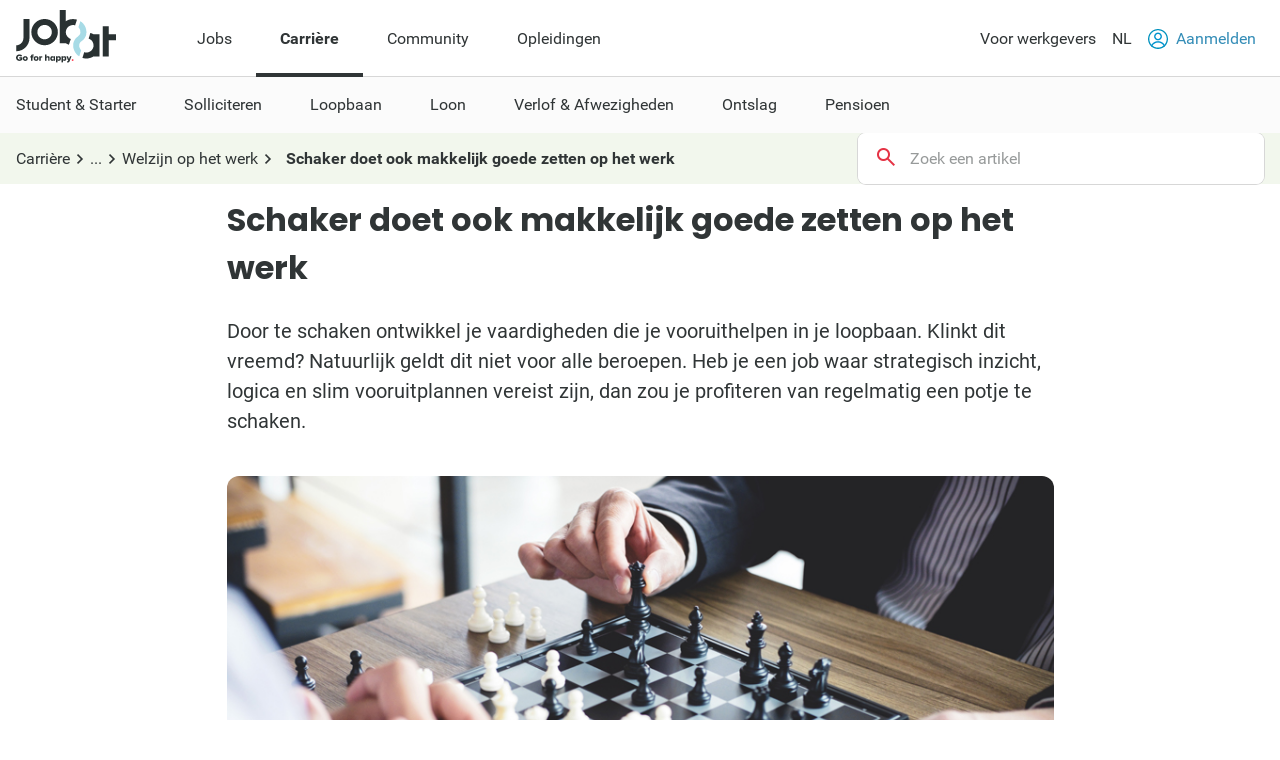

--- FILE ---
content_type: text/html; charset=utf-8
request_url: https://www.jobat.be/nl/art/schaker-doet-ook-makkelijk-goede-zetten-op-het-werk
body_size: 23357
content:



<!DOCTYPE html>

<html lang="nl">
<head>

<script src="/bundles/cookies?v=8xD5jnmcZ27pp5LYPgoZWquNbG7gzMUkdT8w7xy4yl41"></script>
        <script type="text/javascript">
        window.didomiConfig = { languages: { enabled: ['nl'],  default: 'nl' } };window.gdprAppliesGlobally=true;(function(){function a(e){if(!window.frames[e]){if(document.body&&document.body.firstChild){var t=document.body;var n=document.createElement("iframe");n.style.display="none";n.name=e;n.title=e;t.insertBefore(n,t.firstChild)}
        else{setTimeout(function(){a(e)},5)}}}function e(n,r,o,c,s){function e(e,t,n,a){if(typeof n!=="function"){return}if(!window[r]){window[r]=[]}var i=false;if(s){i=s(e,t,n)}if(!i){window[r].push({command:e,parameter:t,callback:n,version:a})}}e.stub=true;function t(a){if(!window[n]||window[n].stub!==true){return}if(!a.data){return}
        var i=typeof a.data==="string";var e;try{e=i?JSON.parse(a.data):a.data}catch(t){return}if(e[o]){var r=e[o];window[n](r.command,r.parameter,function(e,t){var n={};n[c]={returnValue:e,success:t,callId:r.callId};a.source.postMessage(i?JSON.stringify(n):n,"*")},r.version)}}
        if(typeof window[n]!=="function"){window[n]=e;if(window.addEventListener){window.addEventListener("message",t,false)}else{window.attachEvent("onmessage",t)}}}e("__tcfapi","__tcfapiBuffer","__tcfapiCall","__tcfapiReturn");a("__tcfapiLocator");(function(e){
        var t=document.createElement("script");t.id="spcloader";t.type="text/javascript";t.async=true;t.src="https://sdk.privacy-center.org/"+e+"/loader.js?target="+document.location.hostname;t.charset="utf-8";var n=document.getElementsByTagName("script")[0];n.parentNode.insertBefore(t,n)})("11ef8ac9-6270-4d5e-8b99-8d6a5bd60059")})();</script>
        <script type="text/javascript">
        var _didJobLogReference = "785c5539-5b42-468e-b8ac-a28d3be92945";
        var _didNoticeShown = false;
        var _didSaveConsents = false;
        var _didConsents = "";
        function triggerConsentEvent() {
          var event = new Event("jobat-consent-success", { "bubbles": false, "cancelable": true });
          document.body.dispatchEvent(event);
        }

        function setNoticeShown() {
            _didNoticeShown = true;
            if (typeof SaveJobLogNoticeShown == "function") { SaveJobLogNoticeShown(); }
        }

        function setConsentSession() {
            try {
                var cookieValue = null;
                var didomiEnabledPurposes = Didomi.getUserConsentStatusForAll().purposes.enabled;
                if (typeof kaching_load == "function"
                    && didomiEnabledPurposes.includes("cookies")
                    && didomiEnabledPurposes.includes("measure_content_performance")
                    && didomiEnabledPurposes.includes("market_research")
                    && didomiEnabledPurposes.includes("improve_products")) {
                    kaching_load(didomiEnabledPurposes.includes("select_personalized_ads") && didomiEnabledPurposes.includes("select_personalized_content"));
                }
                var didomiConsents = didomiEnabledPurposes.sort().join();
                if (didomiConsents) { cookieValue = didomiConsents; }

                else if (Didomi.getUserConsentStatusForAll().purposes.disabled.length > 0) { cookieValue = "none"; }
                if (cookieValue != readCookie("consent_session")) { saveCookie("consent_session", cookieValue); $.get("/api/jobat/Consent/Update"); triggerConsentEvent(); }
                if (cookieValue) {
                    _didConsents = cookieValue;
                    _didSaveConsents = true;
                    if (typeof SaveJobLogConsents == "function") { SaveJobLogConsents(); }
                }
            }
            catch (err) {
                appInsights.trackException("Didomi error: " + err);
                console.log("Didomi error: " + err);
            }
        }
        window.didomiOnReady = window.didomiOnReady || [];
        window.didomiOnReady.push(setConsentSession);
        window.didomiEventListeners = window.didomiEventListeners || [];
        window.didomiEventListeners.push({
            event: 'consent.changed',
            listener: setConsentSession
        });
        window.didomiEventListeners.push({
            event: 'notice.shown',
            listener: setNoticeShown
        });
        </script>
    <meta charset="utf-8" />
    <meta http-equiv="X-UA-Compatible" content="IE=edge,chrome=1" />
    <meta name="viewport" content="width=device-width, initial-scale=1.0, maximum-scale=1.0" />
    <meta name="google-signin-client_id" content="166952574327-esgaeuu05apvk546m6a89rinnvjaud8t.apps.googleusercontent.com">
    <!-- Google Tag Manager -->

    <script>
        (function (w, d, s, l, i) {
            w[l] = w[l] || []; w[l].push({
                'gtm.start':

                    new Date().getTime(), event: 'gtm.js'
            }); var f = d.getElementsByTagName(s)[0],

                j = d.createElement(s), dl = l != 'dataLayer' ? '&l=' + l : ''; j.async = true; j.src =

                    'https://www.googletagmanager.com/gtm.js?id=' + i + dl; f.parentNode.insertBefore(j, f);

        })(window, document, 'script', 'dataLayer', 'GTM-5GM2L36');
    </script>

    <!-- End Google Tag Manager -->
    <!--Bootstrap 5 variable-->
    <script>
        var isBootstrap5 = true;
    </script>

    <!--Set json path for carousel presets-->
    <script>
        window.carouselPresetsJsonPath = "/js/custom/carousel-responsive-presets.json";
    </script>

    <link rel="preconnect" href="https://cxense.com">
    <link href="/fonts/icomoon.ttf?l0fi2m" rel="preload" as="font" type="font/ttf" crossorigin>
    <link href="/fonts/Roboto/roboto-400.woff2" rel="preload" as="font" type="font/woff2" crossorigin>
    <link href="/fonts/Roboto/roboto-700.woff2" rel="preload" as="font" type="font/woff2" crossorigin>
    <link href="/fonts/Poppins/poppins-500.woff2" rel="preload" as="font" type="font/woff2" crossorigin>
    <link href="/fonts/Poppins/poppins-700.woff2" rel="preload" as="font" type="font/woff2" crossorigin>
    <link href='/bundles/responsive-b5/css?v=mC4S6XdwRvJQXBQk_r7cXxVjRri9SeAzHYHEqaxf4A81' rel='preload' as='style'>

    <link rel='preload' href='/bundles/cookies?v=8xD5jnmcZ27pp5LYPgoZWquNbG7gzMUkdT8w7xy4yl41' as='script'><link rel='preload' href='/bundles/jquery?v=9ktsOtIo0upvJP7-7FiXuOoOJe58RLFJ__wIRPL2vGo1' as='script'><link rel='preload' href='/bundles/tagging?v=4x6auxKP0O4TEGGumHxggiISEeyZxJCrGm4Uo3ZrDk81' as='script'><link rel='preload' href='/bundles/responsive?v=sMfNZUdJJyvdOb6cc330i5Ipni2_UXFvkcNEiHhJnaw1' as='script'><link rel='preload' href='/bundles/externalrecommendercache?v=T9ipoJBTQuNuSRn9TGdqUJkucTig5anWIb7KZQZBe8k1' as='script'><link rel='preload' href='/bundles/jquery-validate?v=G3QFzuUa97IjnmiD6QChr-7RhrS6aaJuIsvGmLBwWHU1' as='script'><link rel='preload' href='/bundles/forms?v=5QEGb-OBxlQAdkXpuzhncf1LT8Q9TM85x2NNaXMrnIg1' as='script'><link rel='preload' href='/bundles/scripts?v=QDrvenyMZw8vTWE6hFXQrezSW8dpamzC0pAXDJne5Sc1' as='script'><link rel='preload' href='/bundles/jquery-validate-unobtrusive?v=aUqCraY-Z7Gvkk867nQVMBE2DRCAAhtoA36vQcoqXm41' as='script'><link rel='preload' href='/bundles/jquery-unobtrusive-ajax?v=l1amtEk4zxKz7n7Oe2IwKL8kE8IRGDrXZj-BPetLWQs1' as='script'><link rel='preload' href='/bundles/widget?v=tzlQi866UGA59xHzcWacLpg58WfwsRkQ8EkO-C_eZnU1' as='script'><link rel='preload' href='/bundles/bootstrap?v=M4Nk6kIOwMFflsEKET0iPL9i5YBqbzMzvUOrd8gyCnw1' as='script'><link rel='preload' href='/bundles/htmltemplates?v=TNafNubzt0hDTV-BEFovUO9LscL9F_OeZtltP1BSFFk1' as='script'><link rel='preload' href='/bundles/jsrecommender?v=ei5vE3W-2NPidURAcYQpT_3hUsp0OGUe0AJNfEXpX601' as='script'>
<title>Schaker doet ook makkelijk goede zetten op het werk - Jobat.be</title><link rel='canonical' href='https://www.jobat.be/nl/art/schaker-doet-ook-makkelijk-goede-zetten-op-het-werk'  /><link rel='alternate' href='https://www.jobat.be/fr/art/jouer-aux-echecs-permet-de-passer-de-bons-moments-sur-son-lieu-de-travail' hreflang='fr' /><link rel='alternate' href='https://www.jobat.be/nl/art/schaker-doet-ook-makkelijk-goede-zetten-op-het-werk' hreflang='nl' /><link rel='alternate' href='https://www.jobat.be/nl/art/schaker-doet-ook-makkelijk-goede-zetten-op-het-werk' hreflang='x-default' /><meta name="referrer" content="always" /><meta name="description" content="Heb je een job waar strategisch inzicht, logica en slim vooruitplannen vereist zijn? Dan zou je profiteren van regelmatig een potje te schaken..." /><meta property="og:url" content="https://www.jobat.be/nl/art/schaker-doet-ook-makkelijk-goede-zetten-op-het-werk" /><meta property="og:title" content="Schaker doet ook makkelijk goede zetten op het werk - Jobat.be" /><meta property="og:site_name" content="Jobat.be" /><meta property="og:locale" content="nl_BE" /><meta property="og:description" content="Heb je een job waar strategisch inzicht, logica en slim vooruitplannen vereist zijn? Dan zou je profiteren van regelmatig een potje te schaken..." /><meta property="og:image" content="https://www.jobat.be//-/media/jobat/jobat-be/articles/schakers.jpg?mw=890&hash=0ED8C1AE63A6D0172A06FD969C4C799A" /><meta property="og:type" content="article" /><meta property="article:publisher" content="https://www.facebook.com/jobat.be" /><meta property="fb:admins" content="1077666258" /><meta property="fb:admins" content="725038957" /><meta property="fb:admins" content="718896846" /><meta property="fb:admins" content="564163648" /><meta property="fb:admins" content="794332228" /><meta property="fb:app_id" content="109816496855" /><meta name="twitter:card" content="summary" /><meta name="twitter:site" content="@jobat" /><meta name="twitter:title" content="Schaker doet ook makkelijk goede zetten op het werk - Jobat.be" /><meta name="twitter:description" content="Heb je een job waar strategisch inzicht, logica en slim vooruitplannen vereist zijn? Dan zou je profiteren van regelmatig een potje te schaken..." /><meta name="twitter:image" content="https://www.jobat.be//-/media/jobat/jobat-be/articles/schakers.jpg?mw=890&amp;hash=0ED8C1AE63A6D0172A06FD969C4C799A" /><meta name="twitter:image:src" content="https://www.jobat.be//-/media/jobat/jobat-be/articles/schakers.jpg?mw=890&amp;hash=0ED8C1AE63A6D0172A06FD969C4C799A" /><meta name="twitter:url" content="https://www.jobat.be/nl/art/schaker-doet-ook-makkelijk-goede-zetten-op-het-werk" /><meta name="cXenseParse:mhu-job-article-tag-subcat" content="Welzijn op het werk" /><meta name="cXenseParse:mhu-job-article-tag-subcat" content="Opleiding & persoonlijke ontwikkeling" /><meta name="cXenseParse:mhu-job-article-tag-category" content="Loopbaan" /><meta name="verify-v1" content="bf2ARuLQO1S1gxcD3fTgmb90zt38vup3OG0m1WY4N6c=" /><script type="application/ld+json">{ "@context": "https://schema.org", "@type": "BreadcrumbList", "itemListElement": [ { "@type": "ListItem", "position": 1, "item": { "@id": "/nl/carriere", "name": "Carrière" } },{ "@type": "ListItem", "position": 2, "item": { "@id": "/nl/art/loopbaan", "name": "Loopbaan" } },{ "@type": "ListItem", "position": 3, "item": { "@id": "https://www.jobat.be/nl/art/loopbaan/welzijn-op-het-werk", "name": "Welzijn op het werk" } },{ "@type": "ListItem", "position": 4, "item": { "@id": "https://www.jobat.be/nl/art/schaker-doet-ook-makkelijk-goede-zetten-op-het-werk", "name": "Schaker doet ook makkelijk goede zetten op het werk" } } ] }</script>    <link rel="shortcut icon" href="/favicon.ico" type="image/x-icon" />
    
<script type="text/javascript">var adSlots = [];</script>
    
    <link href="/bundles/responsive-b5/css?v=mC4S6XdwRvJQXBQk_r7cXxVjRri9SeAzHYHEqaxf4A81" rel="stylesheet"/>

    <script src='/bundles/cookies?v=8xD5jnmcZ27pp5LYPgoZWquNbG7gzMUkdT8w7xy4yl41' defer></script>
<script src='/bundles/jquery?v=9ktsOtIo0upvJP7-7FiXuOoOJe58RLFJ__wIRPL2vGo1' ></script>
<script src='/bundles/tagging?v=4x6auxKP0O4TEGGumHxggiISEeyZxJCrGm4Uo3ZrDk81' defer></script>
<script src='/bundles/responsive?v=sMfNZUdJJyvdOb6cc330i5Ipni2_UXFvkcNEiHhJnaw1' defer></script>
<script src='/bundles/externalrecommendercache?v=T9ipoJBTQuNuSRn9TGdqUJkucTig5anWIb7KZQZBe8k1' defer></script>
<script src='/bundles/jquery-validate?v=G3QFzuUa97IjnmiD6QChr-7RhrS6aaJuIsvGmLBwWHU1' defer></script>
<script src='/bundles/forms?v=5QEGb-OBxlQAdkXpuzhncf1LT8Q9TM85x2NNaXMrnIg1' defer></script>
<script src='/bundles/scripts?v=QDrvenyMZw8vTWE6hFXQrezSW8dpamzC0pAXDJne5Sc1' defer></script>
<script src='/bundles/jquery-validate-unobtrusive?v=aUqCraY-Z7Gvkk867nQVMBE2DRCAAhtoA36vQcoqXm41' defer></script>
<script src='/bundles/jquery-unobtrusive-ajax?v=l1amtEk4zxKz7n7Oe2IwKL8kE8IRGDrXZj-BPetLWQs1' defer></script>
<script src='/bundles/widget?v=tzlQi866UGA59xHzcWacLpg58WfwsRkQ8EkO-C_eZnU1' defer></script>
<script src='/bundles/bootstrap?v=M4Nk6kIOwMFflsEKET0iPL9i5YBqbzMzvUOrd8gyCnw1' defer></script>
<script src='/bundles/htmltemplates?v=TNafNubzt0hDTV-BEFovUO9LscL9F_OeZtltP1BSFFk1' defer></script>
<script src='/bundles/jsrecommender?v=ei5vE3W-2NPidURAcYQpT_3hUsp0OGUe0AJNfEXpX601' defer></script>

    <link rel="image_src" href="https://www.jobat.be/images/logo_jobat.gif" />
    
    
    
    <script type="text/javascript">
        !function (v, y, T) { var S = v.location, k = "script", D = "instrumentationKey", C = "ingestionendpoint", I = "disableExceptionTracking", E = "ai.device.", b = "toLowerCase", w = (D[b](), "crossOrigin"), N = "POST", e = "appInsightsSDK", t = T.name || "appInsights", n = ((T.name || v[e]) && (v[e] = t), v[t] || function (l) { var u = !1, d = !1, g = { initialize: !0, queue: [], sv: "6", version: 2, config: l }; function m(e, t) { var n = {}, a = "Browser"; return n[E + "id"] = a[b](), n[E + "type"] = a, n["ai.operation.name"] = S && S.pathname || "_unknown_", n["ai.internal.sdkVersion"] = "javascript:snippet_" + (g.sv || g.version), { time: (a = new Date).getUTCFullYear() + "-" + i(1 + a.getUTCMonth()) + "-" + i(a.getUTCDate()) + "T" + i(a.getUTCHours()) + ":" + i(a.getUTCMinutes()) + ":" + i(a.getUTCSeconds()) + "." + (a.getUTCMilliseconds() / 1e3).toFixed(3).slice(2, 5) + "Z", iKey: e, name: "Microsoft.ApplicationInsights." + e.replace(/-/g, "") + "." + t, sampleRate: 100, tags: n, data: { baseData: { ver: 2 } } }; function i(e) { e = "" + e; return 1 === e.length ? "0" + e : e } } var e, n, f = l.url || T.src; function a(e) { var t, n, a, i, o, s, r, c, p; u = !0, g.queue = [], d || (d = !0, i = f, r = (c = function () { var e, t = {}, n = l.connectionString; if (n) for (var a = n.split(";"), i = 0; i < a.length; i++) { var o = a[i].split("="); 2 === o.length && (t[o[0][b]()] = o[1]) } return t[C] || (t[C] = "https://" + ((e = (n = t.endpointsuffix) ? t.location : null) ? e + "." : "") + "dc." + (n || "services.visualstudio.com")), t }()).instrumentationkey || l[D] || "", c = (c = c[C]) ? c + "/v2/track" : l.endpointUrl, (p = []).push((t = "SDK LOAD Failure: Failed to load Application Insights SDK script (See stack for details)", n = i, o = c, (s = (a = m(r, "Exception")).data).baseType = "ExceptionData", s.baseData.exceptions = [{ typeName: "SDKLoadFailed", message: t.replace(/\./g, "-"), hasFullStack: !1, stack: t + "\nSnippet failed to load [" + n + "] -- Telemetry is disabled\nHelp Link: https://go.microsoft.com/fwlink/?linkid=2128109\nHost: " + (S && S.pathname || "_unknown_") + "\nEndpoint: " + o, parsedStack: [] }], a)), p.push((s = i, t = c, (o = (n = m(r, "Message")).data).baseType = "MessageData", (a = o.baseData).message = 'AI (Internal): 99 message:"' + ("SDK LOAD Failure: Failed to load Application Insights SDK script (See stack for details) (" + s + ")").replace(/\"/g, "") + '"', a.properties = { endpoint: t }, n)), i = p, r = c, JSON && ((o = v.fetch) && !T.useXhr ? o(r, { method: N, body: JSON.stringify(i), mode: "cors" }) : XMLHttpRequest && ((s = new XMLHttpRequest).open(N, r), s.setRequestHeader("Content-type", "application/json"), s.send(JSON.stringify(i))))) } function i(e, t) { d || setTimeout(function () { !t && g.core || a() }, 500) } f && ((n = y.createElement(k)).src = f, !(o = T[w]) && "" !== o || "undefined" == n[w] || (n[w] = o), n.onload = i, n.onerror = a, n.onreadystatechange = function (e, t) { "loaded" !== n.readyState && "complete" !== n.readyState || i(0, t) }, e = n, T.ld < 0 ? y.getElementsByTagName("head")[0].appendChild(e) : setTimeout(function () { y.getElementsByTagName(k)[0].parentNode.appendChild(e) }, T.ld || 0)); try { g.cookie = y.cookie } catch (h) { } function t(e) { for (; e.length;)!function (t) { g[t] = function () { var e = arguments; u || g.queue.push(function () { g[t].apply(g, e) }) } }(e.pop()) } var s, r, o = "track", c = "TrackPage", p = "TrackEvent", o = (t([o + "Event", o + "PageView", o + "Exception", o + "Trace", o + "DependencyData", o + "Metric", o + "PageViewPerformance", "start" + c, "stop" + c, "start" + p, "stop" + p, "addTelemetryInitializer", "setAuthenticatedUserContext", "clearAuthenticatedUserContext", "flush"]), g.SeverityLevel = { Verbose: 0, Information: 1, Warning: 2, Error: 3, Critical: 4 }, (l.extensionConfig || {}).ApplicationInsightsAnalytics || {}); return !0 !== l[I] && !0 !== o[I] && (t(["_" + (s = "onerror")]), r = v[s], v[s] = function (e, t, n, a, i) { var o = r && r(e, t, n, a, i); return !0 !== o && g["_" + s]({ message: e, url: t, lineNumber: n, columnNumber: a, error: i, evt: v.event }), o }, l.autoExceptionInstrumented = !0), g }(T.cfg)); function a() { T.onInit && T.onInit(n) } (v[t] = n).queue && 0 === n.queue.length ? (n.queue.push(a), n.trackPageView({})) : a() }(window, document, {
            src: "https://js.monitor.azure.com/scripts/b/ai.2.min.js",
            // name: "appInsights",
            // ld: 0,
            // useXhr: 1,
            crossOrigin: "anonymous",
            // onInit: null,
            cfg: { // Application Insights Configuration
                connectionString: "InstrumentationKey=d1e013fb-c2cc-4109-bec1-b881edcf1f5a;IngestionEndpoint=https://westeurope-3.in.applicationinsights.azure.com/;LiveEndpoint=https://westeurope.livediagnostics.monitor.azure.com/"
            }
        });
    </script>

    



    
    

</head>
<body data-resources-version="2025-10-28T15:49:24" class="">
    <!-- Google Tag Manager (noscript) -->

    <noscript>
        <iframe src="https://www.googletagmanager.com/ns.html?id=GTM-5GM2L36 "
                height="0" width="0" style="display:none;visibility:hidden"></iframe>
    </noscript>

    <!-- End Google Tag Manager (noscript) -->

                <script id="cxense_info">
                    var u_cid = "";
                    var u_uid = "";                   
                </script>
                <script id='googleAnalyticsData'>
                    window.dataLayer = window.dataLayer || []; dataLayer.push({
  "event": "page_information",
  "pageType": "article",
  "pageSection": "content",
  "searchTermWhat": "",
  "searchTermWhere": "",
  "levelQuestionPanel": null,
  "searchListItem": ""
});

                    

                    window.dataLayer = window.dataLayer || []; dataLayer.push({
  "event": "article_information",
  "artCompanyID": "",
  "artCompanyName": ""
});

                    window.dataLayer = window.dataLayer || []; dataLayer.push({
  "event": "user_information",
  "userLoggedIn": "no",
  "userLoggedInType": "",
  "userCV": "",
  "userCVCompletion": "",
  "siteABTest": "null",
  "userHashed_email": "",
  "userHashed_email_new": "",
  "userSiteType": "d"
});
                </script>
                <script>
                    

                    window._ain ={
  "postid": "6e1998fa-964d-4fed-a36c-3a2d54716fb7",
  "title": "Schaker doet ook makkelijk goede zetten op het werk",
  "url": "https://www.jobat.be/nl/art/schaker-doet-ook-makkelijk-goede-zetten-op-het-werk",
  "pubdate": "2021-04-21T05:30:03Z",
  "article_type": "article",
  "access_level": "free",
  "authors": null,
  "sections": "NL > Story > content",
  "tags": "Welzijn op het werk, Opleiding & persoonlijke ontwikkeling",
  "has_video": false,
  "updateTimestamp": "2025-11-14T08:00:40Z"
};
                </script>
    
    <script src="https://static.jobat.be/libs/popper.js/1.11.0/umd/popper.min.js" defer></script>
    

        <div class="lyt-structure career">
            


<div id="sitenav" class="responsive">
    <nav class="Navigation-lg" data-uitest-id="top-navigation" aria-label="Hoofdnavigatie">
        <div class="Navigation-container">
            <div class="Wrap">
                <div class="Navigation-main">
                    <a href="/nl" data-tealium-menuid="Home">
                        <img src="/-/media/jobat/jobat-be/images/logo.svg?h=120&amp;iar=0&amp;w=244&amp;hash=D0F63CEDE1922FB7265559CB0F3DFF67" class="mainLogo" alt="Jobat" width="244" height="120" />
                    </a>
                    <ul class="Navigation-list" role="menubar">
                            <li id="jobs-link" class="Navigation-item " data-tealium-menuid="Jobs" data-item="jobs" aria-controls="submenu-jobs" role="none">
                                <a href="/nl" title="Jobs" class="Navigation-link"  aria-expanded="false" role="menuitem">Jobs</a>
                            </li>
                            <li id="carri&#232;re-link" class="Navigation-item active" data-tealium-menuid="Carriere" data-item="carri&#232;re" aria-controls="submenu-carri&#232;re" role="none">
                                <a href="https://www.jobat.be/nl/carriere" title="Carri&#232;re" class="Navigation-link" aria-current="page" aria-expanded="true" role="menuitem">Carri&#232;re</a>
                            </li>
                            <li id="community-link" class="Navigation-item " data-tealium-menuid="Community" data-item="community" aria-controls="submenu-community" role="none">
                                <a href="https://www.jobat.be/nl/connect" title="Community" class="Navigation-link"  aria-expanded="false" role="menuitem">Community</a>
                            </li>
                            <li id="opleidingen-link" class="Navigation-item " data-tealium-menuid="Opleidingen" data-item="opleidingen" aria-controls="submenu-opleidingen" role="none">
                                <a href="https://www.jobat.be/nl/opleidingen" title="Opleidingen" class="Navigation-link"  aria-expanded="false" role="menuitem">Opleidingen</a>
                            </li>
                    </ul>
                </div>
                <div class="Navigation-secondary">
                    <nav aria-label="Secundaire navigatie">
                        <ul class="Navigation-list">
                            <li class="Navigation-item">
                                <a href="/nl/werkgevers" class="Navigation-link" data-tealium-menuid="Voor werkgevers">
                                    Voor werkgevers
                                </a>
                            </li>
                            <li class="Navigation-item SwitchLanguage">
                                <div class="dropdown dropdown-primary">
                            <button class="dropdown-toggle Navigation-link" id="dropdownLangButton" data-bs-toggle="dropdown" aria-expanded="false" aria-haspopup="true" aria-controls="langMenu" role="button">
                                NL
                            </button>

                            <ul id="langMenu" class="dropdown-menu" aria-labelledby="dropdownLangButton" role="menu">
                               <li role='none'><a href='/nl/art/schaker-doet-ook-makkelijk-goede-zetten-op-het-werk' class='dropdown-item title='NL' data-tealium-menuid='TaalNL' role='menuitem'>Nederlands (NL)</a></li><li role='none'><a href='/fr/art/jouer-aux-echecs-permet-de-passer-de-bons-moments-sur-son-lieu-de-travail' class='dropdown-item title='FR' data-tealium-menuid='TaalFR' role='menuitem'>Frans (FR)</a></li><li role='none'><a href='/en' class='dropdown-item title='EN' data-tealium-menuid='TaalEN' role='menuitem'>Engels (EN)</a></li>
                            </ul>
                        </div>
                            </li>

                            <li class="Navigation-item" role="none">
                                    <a href="/nl/secure/login" class="Navigation-link login" data-uitest-id="header-nav-login" data-tealium-menuid="Aanmelden">
                                        <span class="is-primary m-r-2 user-icon">
                                            <svg version="1.1" xmlns="http://www.w3.org/2000/svg" x="0" y="0" viewBox="0 0 28 28" xml:space="preserve"><style>.userSt1{fill:#fff}.userSt2{fill:#0093ce}</style><g transform="translate(0 28)"><g transform="translate(28 -14)"><path d="M0 0c0 7.7-6.3 14-14 14S-28 7.7-28 0s6.3-14 14-14S0-7.7 0 0" fill="#0292be"/></g><g transform="translate(23.87 -15.2)"><path class="userSt1" d="M2.3 1.1c0 6.7-5.4 12.1-12.1 12.1-6.8.1-12.2-5.3-12.2-12.1C-22-5.6-16.6-11-9.9-11-3.1-11 2.3-5.6 2.3 1.1"/></g><g  transform="translate(19.516 -17.554)"><path class="userSt2" d="M0 0c0 3-2.5 5.5-5.5 5.5S-11 3-11 0s2.5-5.5 5.5-5.5S0-3 0 0"/></g><g transform="translate(17.516 -17.554)"><path class="userSt1" d="M0 0c0 1.9-1.6 3.5-3.5 3.5S-7 1.9-7 0s1.6-3.5 3.5-3.5S0-1.9 0 0"/></g><g transform="translate(24.133 -4.352)"><path class="userSt2" d="M0 0c-1.7-4.1-5.7-6.7-10.1-6.7-4.4 0-8.4 2.7-10.1 6.7.5.5 1 1 1.6 1.4 1.2-3.7 4.7-6.1 8.5-6.1 3.9 0 7.3 2.5 8.5 6.1C-1 1-.5.5 0 0"/></g></g></svg>
                                        </span>
                                        Aanmelden
                                    </a>
                            </li>
                        </ul>
                    </nav>
                </div>
            </div>
        </div>
        <div class="Navigation-under-container">
                <div id="submenu-jobs" class="Navigation-under " data-submenu="jobs" aria-hidden="true" aria-labelledby="jobs-link">
                    <div class="Wrap">
                        <ul class="Navigation-under-list" role="menu">
                                    <li class="item" role="none">
                                        <a href="https://www.jobat.be/nl" data-tealium-menuid="Vind je job" role="menuitem">Vind je job</a>
                                    </li>
                                    <li class="item" role="none">
                                        <a href="/nl/myjobat/jobsvoorjou" data-tealium-menuid="Jobs op maat" role="menuitem">Jobs voor jou</a>
                                    </li>
                                    <li class="item" role="none">
                                        <a href="/nl/jobs/results?favorites=1 " data-tealium-menuid="Bewaarde jobs" role="menuitem">Bewaarde jobs</a>
                                    </li>
                                    <li class="item" role="none">
                                        <a href="https://www.jobat.be/nl/jobalert" data-tealium-menuid="Jobalert" role="menuitem">Maak je job alert</a>
                                    </li>
                                    <li class="item" role="none">
                                        <a href="https://www.jobat.be/nl/app" data-tealium-menuid="App" role="menuitem">Jobat app</a>
                                    </li>
                                    <li class="item" role="none">
                                        <a href="/nl/salariskompas" data-tealium-menuid="Salariskompas" role="menuitem">Salariskompas</a>
                                    </li>
                        </ul>
                    </div>
                </div>
                <div id="submenu-carri&#232;re" class="Navigation-under menu-active" data-submenu="carri&#232;re" aria-hidden="false" aria-labelledby="carri&#232;re-link">
                    <div class="Wrap">
                        <ul class="Navigation-under-list" role="menu">
                                    <li class="item" role="none">
                                        <a href="https://www.jobat.be/nl/art/student-starter" data-tealium-menuid="Student" role="menuitem">Student &amp; Starter</a>
                                    </li>
                                    <li class="item" role="none">
                                        <a href="https://www.jobat.be/nl/art/solliciteren" data-tealium-menuid="Solliciteren" role="menuitem">Solliciteren</a>
                                    </li>
                                    <li class="item" role="none">
                                        <a href="https://www.jobat.be/nl/art/loopbaan" data-tealium-menuid="Loopbaan" role="menuitem">Loopbaan</a>
                                    </li>
                                    <li class="item" role="none">
                                        <a href="https://www.jobat.be/nl/art/loon" data-tealium-menuid="Loon" role="menuitem">Loon</a>
                                    </li>
                                    <li class="item" role="none">
                                        <a href="https://www.jobat.be/nl/art/verlof-afwezigheden" data-tealium-menuid="Verlof" role="menuitem">Verlof &amp; Afwezigheden</a>
                                    </li>
                                    <li class="item" role="none">
                                        <a href="https://www.jobat.be/nl/art/ontslag" data-tealium-menuid="Ontslag" role="menuitem">Ontslag</a>
                                    </li>
                                    <li class="item" role="none">
                                        <a href="https://www.jobat.be/nl/art/pensioen" data-tealium-menuid="Pensioen" role="menuitem">Pensioen</a>
                                    </li>
                        </ul>
                    </div>
                </div>
                <div id="submenu-community" class="Navigation-under " data-submenu="community" aria-hidden="true" aria-labelledby="community-link">
                    <div class="Wrap">
                        <ul class="Navigation-under-list" role="menu">
                                    <li class="item" role="none">
                                        <a href="https://www.jobat.be/nl/jobs/bedrijven"  role="menuitem">Reviews</a>
                                    </li>
                                    <li class="item" role="none">
                                        <a href="https://www.jobat.be/nl/forum" data-tealium-menuid="Forum" role="menuitem">Forum</a>
                                    </li>
                                    <li class="item" role="none">
                                        <a href="https://www.jobat.be/nl/jobfair/overview"  role="menuitem">Jobbeurzen</a>
                                    </li>
                        </ul>
                    </div>
                </div>
                <div id="submenu-opleidingen" class="Navigation-under " data-submenu="opleidingen" aria-hidden="true" aria-labelledby="opleidingen-link">
                    <div class="Wrap">
                        <ul class="Navigation-under-list" role="menu">
                        </ul>
                    </div>
                </div>
        </div>
    </nav>
    <nav class="Navigation-sm" data-uitest-id="mobile-navigation">
        <div class="Navigation-overlay js-navigation-overlay"></div>

        <div class="Navigation-container">
            <div class="Navigation-Wrap">
                <div class="menu-mobile">
                    <button class="js-toggle-menu menu-icon" title="Open menu" aria-controls="Navigation-content-landing" aria-expanded="false">
                        <div class="is-menu">
                            <!-- ICON SVG -->
                        <!--?xml version="1.0" encoding="utf-8"?-->
                        <!-- Generator: Adobe Illustrator 23.0.3, SVG Export Plug-In . SVG Version: 6.00 Build 0)  -->
                        <svg version="1.1" id="Calque_1" xmlns="http://www.w3.org/2000/svg" xmlns:xlink="http://www.w3.org/1999/xlink" x="0px" y="0px" viewBox="0 0 28 28" style="enable-background:new 0 0 28 28;" xml:space="preserve">
<style type="text/css">
    .menu0 {
        fill: #0292BE;
    }

    .menu1 {
        fill: #FFFFFF;
    }
</style>
                        <g id="Group_8290" transform="translate(-241 -8)">
                        <g id="Group_8289" transform="translate(-55 -1)">
                        <path id="Rectangle_2681" class="menu0" d="M297.5,14h25c0.8,0,1.5,0.7,1.5,1.5l0,0c0,0.8-0.7,1.5-1.5,1.5h-25
			c-0.8,0-1.5-0.7-1.5-1.5l0,0C296,14.7,296.7,14,297.5,14z"></path>
                        <path id="Rectangle_2682" class="menu0" d="M297.5,22h25c0.8,0,1.5,0.7,1.5,1.5l0,0c0,0.8-0.7,1.5-1.5,1.5h-25
			c-0.8,0-1.5-0.7-1.5-1.5l0,0C296,22.7,296.7,22,297.5,22z"></path>
                        <path id="Rectangle_2683" class="menu0" d="M297.5,30h25c0.8,0,1.5,0.7,1.5,1.5l0,0c0,0.8-0.7,1.5-1.5,1.5h-25
			c-0.8,0-1.5-0.7-1.5-1.5l0,0C296,30.7,296.7,30,297.5,30z"></path>
	</g>
                        <rect id="Rectangle_3167" x="241" y="8" class="menu1" width="28" height="5"></rect>
                        <rect id="Rectangle_3168" x="241" y="32" class="menu1" width="28" height="4"></rect>
</g>
</svg>
                        </div>
                    </button>
                    <a href="/nl" data-tealium-menuid="Home">
                        <img src="/-/media/jobat/jobat-be/images/logo.svg?h=120&amp;iar=0&amp;w=244&amp;hash=D0F63CEDE1922FB7265559CB0F3DFF67" class="mainLogo" alt="" width="244" height="120" />
                    </a>
                </div>
                <div class="flex">
                    <a href="#" id="openAppButton" class="Btn-sm Btn-stroke Btn-app m-r-4" title="Open app" data-tealium-id="button-app">Open app</a>
                        <a href="/nl/secure/login" data-tealium-menuid="Aanmelden">
                            <span class="is-primary user-icon-logout">
                                <!-- ICON SVG -->
                            <!--?xml version="1.0" encoding="utf-8"?-->
                            <!-- Generator: Adobe Illustrator 23.0.3, SVG Export Plug-In . SVG Version: 6.00 Build 0)  -->
                            <svg version="1.1" id="Laag_1" xmlns="http://www.w3.org/2000/svg" xmlns:xlink="http://www.w3.org/1999/xlink" x="0px" y="0px" viewBox="0 0 50 50" style="enable-background:new 0 0 50 50;" xml:space="preserve">
                            <g>
                            <path class="icon-path" d="M25.1,0C32,0,38.2,2.8,42.7,7.4l0.1,0.1C47.3,12,50,18.2,50,25c0,6.9-2.8,13.1-7.4,17.6l-0.1,0.1
		C38,47.2,31.8,50,25,50c-6.9,0-13.1-2.8-17.6-7.4l0,0C2.9,38.1,0,31.9,0,25S2.8,11.9,7.4,7.4l0,0l0,0l0,0C12,2.8,18.2,0,25.1,0
		L25.1,0z M40,10.1c-3.8-3.8-9.2-6.2-14.9-6.2c-5.9,0-11.2,2.4-14.9,6.2l0,0C6.4,13.8,4,19.1,4,25s2.4,11.2,6.2,14.9l0,0l0,0
		c3.8,3.8,9.1,6.2,14.9,6.2s11.1-2.3,14.8-6.1l0.1-0.1c3.8-3.8,6.2-9.2,6.2-14.9C46.3,19.2,43.9,13.9,40,10.1L40,10.1z"></path>
                            <g>
                            <g>
                            <g>
                            <g>
                            <path class="icon-path" d="M25.6,12c-3.5,0-6.4,2.8-6.4,6.2s2.9,6.2,6.4,6.2s6.4-2.8,6.4-6.2S29.1,12,25.6,12 M25.6,27.4
						c-5.3,0-9.5-4.2-9.5-9.3s4.3-9.3,9.5-9.3s9.5,4.2,9.5,9.3S30.9,27.4,25.6,27.4"></path>
				</g>
			</g>
                            <g>
                            <g>
                            <path class="icon-path" d="M36.2,38.4c-2.1-3.7-6.2-6.1-10.6-6.1s-8.4,2.3-10.6,6.1L12.3,37c2.7-4.7,7.8-7.7,13.2-7.7
						s10.6,2.9,13.2,7.7L36.2,38.4z"></path>
				</g>
			</g>
		</g>
	</g>
</g>
</svg>
                            </span>
                        </a>
                </div>
            </div>
        </div>

        <div class="Navigation-content-landing" data-overlay="main-overlay">
            <div class="head">
                <button aria-label="Menu sluiten" class="icon icon-close-3 js-toggle-menu close"></button>
                <img src="/-/media/jobat/jobat-be/images/logo.svg?h=120&amp;iar=0&amp;w=244&amp;hash=D0F63CEDE1922FB7265559CB0F3DFF67" class="mainLogo" alt="Jobat" width="244" height="120" />
            </div>

            <ul class="Navigation-list" role="menubar">
                    <li class="Navigation-item" role="none">
                            <div class="Navigation-link js-subnav-overlay" data-trigger-overlay="jobs-overlay" aria-haspopup="true" aria-expanded="false" aria-controls="overlay-jobs">
                                Jobs
                                <i class="icon icon-arrow-right"></i>
                            </div>
                    </li>
                    <li class="Navigation-item" role="none">
                            <div class="Navigation-link js-subnav-overlay" data-trigger-overlay="carrière-overlay" aria-haspopup="true" aria-expanded="true" aria-controls="overlay-carri&#232;re">
                                Carri&#232;re
                                <i class="icon icon-arrow-right"></i>
                            </div>
                    </li>
                    <li class="Navigation-item" role="none">
                            <div class="Navigation-link js-subnav-overlay" data-trigger-overlay="community-overlay" aria-haspopup="true" aria-expanded="false" aria-controls="overlay-community">
                                Community
                                <i class="icon icon-arrow-right"></i>
                            </div>
                    </li>
                    <li class="Navigation-item" role="none">
                            <a href="https://www.jobat.be/nl/opleidingen" data-tealium-menuid="Opleidingen" class="Navigation-link" aria-expanded="false" role="menuitem">
                                Opleidingen
                            </a>
                    </li>

                <li class="Navigation-item">
                        <a href="/nl/secure/login" class="Navigation-link user line" data-tealium-menuid="Aanmelden">
                            <span class="is-dark user-icon">
                                <!-- ICON SVG -->
                            <!--?xml version="1.0" encoding="utf-8"?-->
                            <!-- Generator: Adobe Illustrator 23.0.3, SVG Export Plug-In . SVG Version: 6.00 Build 0)  -->
                            <svg version="1.1" id="Laag_1" xmlns="http://www.w3.org/2000/svg" xmlns:xlink="http://www.w3.org/1999/xlink" x="0px" y="0px" viewBox="0 0 50 50" style="enable-background:new 0 0 50 50;" xml:space="preserve">
                            <g>
                            <path class="icon-path" d="M25.1,0C32,0,38.2,2.8,42.7,7.4l0.1,0.1C47.3,12,50,18.2,50,25c0,6.9-2.8,13.1-7.4,17.6l-0.1,0.1
		C38,47.2,31.8,50,25,50c-6.9,0-13.1-2.8-17.6-7.4l0,0C2.9,38.1,0,31.9,0,25S2.8,11.9,7.4,7.4l0,0l0,0l0,0C12,2.8,18.2,0,25.1,0
		L25.1,0z M40,10.1c-3.8-3.8-9.2-6.2-14.9-6.2c-5.9,0-11.2,2.4-14.9,6.2l0,0C6.4,13.8,4,19.1,4,25s2.4,11.2,6.2,14.9l0,0l0,0
		c3.8,3.8,9.1,6.2,14.9,6.2s11.1-2.3,14.8-6.1l0.1-0.1c3.8-3.8,6.2-9.2,6.2-14.9C46.3,19.2,43.9,13.9,40,10.1L40,10.1z"></path>
                            <g>
                            <g>
                            <g>
                            <g>
                            <path class="icon-path" d="M25.6,12c-3.5,0-6.4,2.8-6.4,6.2s2.9,6.2,6.4,6.2s6.4-2.8,6.4-6.2S29.1,12,25.6,12 M25.6,27.4
						c-5.3,0-9.5-4.2-9.5-9.3s4.3-9.3,9.5-9.3s9.5,4.2,9.5,9.3S30.9,27.4,25.6,27.4"></path>
				</g>
			</g>
                            <g>
                            <g>
                            <path class="icon-path" d="M36.2,38.4c-2.1-3.7-6.2-6.1-10.6-6.1s-8.4,2.3-10.6,6.1L12.3,37c2.7-4.7,7.8-7.7,13.2-7.7
						s10.6,2.9,13.2,7.7L36.2,38.4z"></path>
				</g>
			</g>
		</g>
	</g>
</g>
</svg>
                            </span>
                            <div class="MyProfil-name">
                                Aanmelden
                            </div>
                        </a>
                </li>
                <li class="Navigation-item">
                    <a href="/nl/werkgevers" class="Navigation-link line" data-tealium-menuid="Voor werkgevers">
                        Voor werkgevers
                    </a>
                </li>
            </ul>

            <div class='lang-link' role='menu'>
                        <a href='/nl/art/schaker-doet-ook-makkelijk-goede-zetten-op-het-werk' onclick='return false;' class='active'  title='NL' role='menuitem'>NL</a><a href='/fr/art/jouer-aux-echecs-permet-de-passer-de-bons-moments-sur-son-lieu-de-travail' class=''  title='FR' role='menuitem'>FR</a><a href='/en' class=''  title='EN' role='menuitem'>EN</a>
                    </div>

            <div class="app-box">
                    <a href="https://play.google.com/store/apps/details?id=be.jobat.mobile">
                        <img src="/images/google-play.png" alt="Google Play">
                    </a>
                    <a href="https://apps.apple.com/be/app/jobat/id1629598091">
                        <img src="/images/apple-store.png" alt="Apple Store">
                    </a>
            </div>
        </div>

            <div class="Navigation-overlay-landing" data-overlay="jobs-overlay" id="overlay-jobs" aria-hidden="true">
                <div class="head">
                    <i class="icon icon-arrow-left js-subnav-overlay" data-trigger-overlay="main-overlay"></i>
                    <div class="jbt-subtitleMd">Jobs</div>
                    <button aria-label="Menu sluiten" class="icon icon-close-3 js-navigation-overlay close"></button>
                </div>

                <ul class="Navigation-list" role="menu">
                    <li class="Navigation-item" role="none">
                        <a href="/nl" data-tealium-menuid="Jobs" class="Navigation-link line" role="menuitem">Jobs</a>
                    </li>
                            <li class="Navigation-item" role="none">
                                <a href="https://www.jobat.be/nl" data-tealium-menuid="Vind je job" class="Navigation-link" role="menuitem">Vind je job</a>
                            </li>
                            <li class="Navigation-item" role="none">
                                <a href="/nl/myjobat/jobsvoorjou" data-tealium-menuid="Jobs op maat" class="Navigation-link" role="menuitem">Jobs voor jou</a>
                            </li>
                            <li class="Navigation-item" role="none">
                                <a href="/nl/jobs/results?favorites=1 " data-tealium-menuid="Bewaarde jobs" class="Navigation-link" role="menuitem">Bewaarde jobs</a>
                            </li>
                            <li class="Navigation-item" role="none">
                                <a href="https://www.jobat.be/nl/jobalert" data-tealium-menuid="Jobalert" class="Navigation-link" role="menuitem">Maak je job alert</a>
                            </li>
                            <li class="Navigation-item" role="none">
                                <a href="https://www.jobat.be/nl/app" data-tealium-menuid="App" class="Navigation-link" role="menuitem">Jobat app</a>
                            </li>
                            <li class="Navigation-item" role="none">
                                <a href="/nl/salariskompas" data-tealium-menuid="Salariskompas" class="Navigation-link" role="menuitem">Salariskompas</a>
                            </li>
                </ul>
            </div>
            <div class="Navigation-overlay-landing" data-overlay="carri&#232;re-overlay" id="overlay-carri&#232;re" aria-hidden="true">
                <div class="head">
                    <i class="icon icon-arrow-left js-subnav-overlay" data-trigger-overlay="main-overlay"></i>
                    <div class="jbt-subtitleMd">Carri&#232;re</div>
                    <button aria-label="Menu sluiten" class="icon icon-close-3 js-navigation-overlay close"></button>
                </div>

                <ul class="Navigation-list" role="menu">
                    <li class="Navigation-item" role="none">
                        <a href="https://www.jobat.be/nl/carriere" data-tealium-menuid="Carriere" class="Navigation-link line" role="menuitem">Carri&#232;re</a>
                    </li>
                            <li class="Navigation-item" role="none">
                                <a href="https://www.jobat.be/nl/art/student-starter" data-tealium-menuid="Student" class="Navigation-link" role="menuitem">Student &amp; Starter</a>
                            </li>
                            <li class="Navigation-item" role="none">
                                <a href="https://www.jobat.be/nl/art/solliciteren" data-tealium-menuid="Solliciteren" class="Navigation-link" role="menuitem">Solliciteren</a>
                            </li>
                            <li class="Navigation-item" role="none">
                                <a href="https://www.jobat.be/nl/art/loopbaan" data-tealium-menuid="Loopbaan" class="Navigation-link" role="menuitem">Loopbaan</a>
                            </li>
                            <li class="Navigation-item" role="none">
                                <a href="https://www.jobat.be/nl/art/loon" data-tealium-menuid="Loon" class="Navigation-link" role="menuitem">Loon</a>
                            </li>
                            <li class="Navigation-item" role="none">
                                <a href="https://www.jobat.be/nl/art/verlof-afwezigheden" data-tealium-menuid="Verlof" class="Navigation-link" role="menuitem">Verlof &amp; Afwezigheden</a>
                            </li>
                            <li class="Navigation-item" role="none">
                                <a href="https://www.jobat.be/nl/art/ontslag" data-tealium-menuid="Ontslag" class="Navigation-link" role="menuitem">Ontslag</a>
                            </li>
                            <li class="Navigation-item" role="none">
                                <a href="https://www.jobat.be/nl/art/pensioen" data-tealium-menuid="Pensioen" class="Navigation-link" role="menuitem">Pensioen</a>
                            </li>
                </ul>
            </div>
            <div class="Navigation-overlay-landing" data-overlay="community-overlay" id="overlay-community" aria-hidden="true">
                <div class="head">
                    <i class="icon icon-arrow-left js-subnav-overlay" data-trigger-overlay="main-overlay"></i>
                    <div class="jbt-subtitleMd">Community</div>
                    <button aria-label="Menu sluiten" class="icon icon-close-3 js-navigation-overlay close"></button>
                </div>

                <ul class="Navigation-list" role="menu">
                    <li class="Navigation-item" role="none">
                        <a href="https://www.jobat.be/nl/connect" data-tealium-menuid="Community" class="Navigation-link line" role="menuitem">Community</a>
                    </li>
                            <li class="Navigation-item" role="none">
                                <a href="https://www.jobat.be/nl/jobs/bedrijven"  class="Navigation-link" role="menuitem">Reviews</a>
                            </li>
                            <li class="Navigation-item" role="none">
                                <a href="https://www.jobat.be/nl/forum" data-tealium-menuid="Forum" class="Navigation-link" role="menuitem">Forum</a>
                            </li>
                            <li class="Navigation-item" role="none">
                                <a href="https://www.jobat.be/nl/jobfair/overview"  class="Navigation-link" role="menuitem">Jobbeurzen</a>
                            </li>
                </ul>
            </div>
            <div class="Navigation-overlay-landing" data-overlay="opleidingen-overlay" id="overlay-opleidingen" aria-hidden="true">
                <div class="head">
                    <i class="icon icon-arrow-left js-subnav-overlay" data-trigger-overlay="main-overlay"></i>
                    <div class="jbt-subtitleMd">Opleidingen</div>
                    <button aria-label="Menu sluiten" class="icon icon-close-3 js-navigation-overlay close"></button>
                </div>

                <ul class="Navigation-list" role="menu">
                    <li class="Navigation-item" role="none">
                        <a href="https://www.jobat.be/nl/opleidingen" data-tealium-menuid="Opleidingen" class="Navigation-link line" role="menuitem">Opleidingen</a>
                    </li>
                </ul>
            </div>

    </nav>
</div>



            
<div class="subheader-container">
    <div class="Wrap">
        <div class="row">
            <div class="col-9 col-md-7 col-lg-8">
                <nav aria-label="Breadcrumb" class="breadcrumb">
                    <ol>

                            <li class="home">
                                    <a href="/nl/carriere">
                                        <span>Carri&#232;re</span>
                                    </a>
                            </li>
                            <li class="category">
                                    <a href="/nl/art/loopbaan">
                                        <span>Loopbaan</span>
                                    </a>
                            </li>
                            <li class="tag">
                                    <a href="https://www.jobat.be/nl/art/loopbaan/welzijn-op-het-werk">
                                        <span>Welzijn op het werk</span>
                                    </a>
                            </li>
                            <li class="current">
                                    <span aria-current="page">Schaker doet ook makkelijk goede zetten op het werk</span>
                            </li>
                    </ol>
                </nav>
            </div>
                <div class="col-3 col-md-5 col-lg-4">
                    

<div class="SearchBox " role="search" aria-label="Artikels zoeken">
<form action="/api/jobat/ArticleSearch/SearchBox" class="SearchBox-form" id="searchBoxForm" method="post"><input name="__RequestVerificationToken" type="hidden" value="jGroaL0Dw0LXJ4WE9Uq-cSk3Ly7V4pcG_OMpbSCeyNU8HfsBUypC9bnwAa-0qTnh1tYR89KUXVAnoHQXHEOl_u92bT01" />        <div class="FormElement">
            <fieldset>
                <div class="field-container">
                    <label for="SearchKeywords" class="label-static js-toggle-label">
                        <span class="jbt-icon-search"></span>
                        <strong class="sr-only">Wat?</strong>
                    </label>
                    <div class="input-container">
                        <input autocomplete="off" class="input-to-clear" data-tealium-id="article-search-input" id="SearchKeywords" name="SearchKeywords" placeholder="Zoek een artikel" type="text" value="" />
                        <span class="js-clear-input clear-input icon jbt-icon-close" style="display: none;"></span>
                    </div>
                </div>
            </fieldset>
            <fieldset>
                <div class="cta">
                    <button type="submit" data-tealium-id="article-search-button" class="Btn Btn-primary" title="Zoeken">Zoeken</button>
                </div>
            </fieldset>
        </div>
</form></div>
                </div>
        </div>
    </div>
</div>

            <main class="main">
                

<div class="Wrap">
    <div class="row flex-hcenter">
        <div class="col-12 col-md-10 col-lg-9 col-xl-8">
            <div aria-labelledby="articleDetail">
                <article class="ArticleDetail" data-uitest-id="article-detail" data-io-article-url="https://www.jobat.be/nl/art/schaker-doet-ook-makkelijk-goede-zetten-op-het-werk">
                    <header class="ArticleDetail-header">
                        <hgroup class="ArticleDetail-titleGroup">
                            

                            <h1 class="ArticleDetail-title" id="articleDetail">
                                Schaker doet ook makkelijk goede zetten op het werk
                            </h1>
                        </hgroup>

                        <div class="ArticleDetail-intro">
                            <p>Door te schaken ontwikkel je vaardigheden die je vooruithelpen in je loopbaan. Klinkt dit vreemd? Natuurlijk geldt dit niet voor alle beroepen. Heb je een job waar strategisch inzicht, logica en slim vooruitplannen vereist zijn, dan zou je profiteren van regelmatig een potje te schaken. 
</p>
                        </div>

                        <figure class="ArticleDetail-imageWrapper">
<img src="/-/media/jobat/jobat-be/articles/schakers.jpg?la=nl&amp;h=459&amp;w=880&amp;hash=94DAB2D1B97638CB64E60C7B07F63446" class="ArticleDetail-image" alt="Schakers mannen" />
                        </figure>

                        <div class="section-ad">
    <aside class="Ads-small_leaderboard">
        <div class="ad ad--small_leaderboard" id="ad_small_leaderboard-1">
            <!-- Ad will be rendered here -->
        </div>
    </aside>
</div>
<script>
    adSlots.push(
        {
            "format": "small_leaderboard",
            "slot": "1"
        });
</script>

                    </header>
                    <section class="ArticleDetail-content">
                                                <p>Verschillende studies tonen aan dat kinderen die schaken beter presteren op school in vakken waar ze logisch moeten denken. Denk maar aan rekenen. Daarnaast zou het ook goed zijn voor je concentratie, ruimtelijk inzicht en probleemoplossend vermogen. Schaken zou uitstekend zijn voor de hersenen omdat het veel neurale netwerken tegelijk activeert en grote brokken informatie verwerkt.</p>
<h2>Hersengymnastiek</h2>
<p>Hoewel een expliciete correlatie tussen schaken en betere arbeidsprestaties niet is aangetoond, heeft deze hersengymnastiek allerlei gunstige effecten:</p><div class="job-for-you-placeholder"></div>
<ul>
    <li>Concentratievermogen; om niet te verliezen.</li>
    <li>Samenwerken op diverse niveaus; verschillende schaakstukken combineren.</li>
    <li><em>Out of the box </em>denken; creativiteit aanspreken om oplossingen te vinden.</li>
    <li>Projectmatig werken; je zetten vooruitplannen.</li>
    <li>Doorzettingsvermogen; blijven verdedigen ook al ziet het er niet goed uit.</li>
    <li>Nevenoplossingen zien; alternatieven bedenken als je tegenstander een onverwachte zet maakt.</li>
    <li>Anticiperen; je speelplan aanpassen aan je tegenspeler.</li>
    <li>Resultaat analyseren; ook als je gewonnen hebt.</li>
</ul>
<p>Garry Kasparov, de meest succesvolle schaker aller tijden, schreef er in 2007 een boek over: <em>’How Life Imitates Chess: Making the Right Moves, from the Board to the Boardroom’</em>. Daarin beschrijft hij met welke strategische en emotionele vaardigheden je resultaten haalt, problemen oplost en de beste beslissingen neemt in competitieve situaties. </p>
<p>Al oogstte Kasparovs boek ook kritiek. Sommige recensenten vonden zijn links tussen succes in schaken en in het professionele leven geforceerd.</p>
<blockquote><strong>Wat doe jij tijdens je middagpauze? <a data-link-type="artikel" rel="noopener noreferrer" href="https://www.jobat.be/nl/art/wat-doe-jij-tijdens-je-middagpauze-van-schaken-tot-wandelen" target="_blank">Van schaken tot wandelen...</a></strong></blockquote>
<h2>Denken over denken</h2>
<p>Onderzoek toont aan dat schakers een <strong>sterker cognitief vermogen</strong> hebben dan de gemiddelde mens. Al is het niet duidelijk of ze die gekregen hebben door te schaken, of doordat mensen met sterke cognitieve vermogens eerder geneigd zijn om te schaken. </p><div class="job-for-you-placeholder"></div>
<p>Naar een vrijwillige schaakles op school komen alleen de slimme kinderen. Als die later succesvol zijn in het leven, is de conclusie snel dat het door die schaakles kwam. In werkelijkheid waren zij al slimmer. Een grootmeester zei ooit: ‘Als je wil dat je kinderen goed in wiskunde worden, geef ze dan meer wiskundeles, geen schaakles’.</p>
<blockquote><strong>Lees ook: <a data-link-type="artikel" rel="noopener noreferrer" href="https://www.jobat.be/nl/art/speelde-de-ingenieur-vroeger-met-lego" target="_blank">Speelde de ingenieur vroeger met Lego?</a></strong></blockquote>
<p>Duidelijk is wel dat schakers het vermogen hebben om <strong>metacognitieve overdrachtseffecten</strong> te kunnen genereren. Dat wil zeggen dat ze leren denken over hoe ze denken. Dat hebben ze nodig om hun zetten te plannen en hun tegenstander in te schatten. Want zelfs de wereldkampioen schaken is beperkt rationeel. Hij kan niet alles uitrekenen. Ook hij moet keuzes maken. Als hij beter terug kan vallen op het metacognitieve ten opzichte van zijn tegenstander dan is hij in het voordeel en wint hij. Zo ‘eenvoudig’ is het.</p>
<blockquote><strong>Extra... <a data-link-type="artikel" rel="noopener noreferrer" href="https://www.jobat.be/nl/art/maak-jezelf-slimmer-in-5-stappen" target="_blank">Maak jezelf slimmer in 5 stappen</a></strong></blockquote>
<p><em>(gg/em) - Bron: Intermediair</em></p>                        



                    </section>
                    <footer class="ArticleDetail-footer">
                        <div class="ArticleDetail-footer__inner">
                            <cite>
26 april 2021                            </cite>
                            
<div class="ArticleDetail-share">
    <a href="#" class="Btn Btn-sm Btn-stroke-light" data-bs-toggle="modal" data-bs-target="#shareModal">
        <span class="jbt-icon-share"></span>
        Delen
    </a>
</div>

                                <div class="Tag-keyword-container staticScroll">
            <a class="Tag-keyword" href="https://www.jobat.be/nl/art/loopbaan/welzijn-op-het-werk" title="Welzijn op het werk">
                <span class="label">Welzijn op het werk</span>
                    <span class="counter">(2630)</span>
            </a>
            <a class="Tag-keyword" href="https://www.jobat.be/nl/art/loopbaan/opleiding-persoonlijke-ontwikkeling" title="Opleiding &amp; persoonlijke ontwikkeling">
                <span class="label">Opleiding &amp; persoonlijke ontwikkeling</span>
                    <span class="counter">(1090)</span>
            </a>
    </div>

                            

                            

                        </div>
                        


<div id="divSubscribeNewsletter" class="ArticleDetail-ctaCard">
    <article class="CTACard CTACard--green CTACard--soft CTACard--fullWidth">
        <div class="CTACard-header">
            <figure class="CTACard-imageWrapper">
                <img class="CTACard-image" src="/images/landing/illustration-newsletter.svg" alt="Ontvang de nieuwste tips over werk en carrière" width="140" height="140">
            </figure>
        </div>
        <div class="CTACard-content">
            <hgroup class="CTACard-titleGroup">
                <h3 class="CTACard-title">
                    Ontvang de nieuwste tips over werk en carrière
                </h3>
            </hgroup>
<form action="/api/jobat/Article/SubscribeNewsletter" class="CTACard-form" data-ajax="true" data-ajax-mode="replace-with" data-ajax-update="#divSubscribeNewsletter" id="FormSubscribeNewsletter" method="post"><input name="__RequestVerificationToken" type="hidden" value="TaUsM27kCjzpNT1Jz4reUSyBZwSeWD_bMkBL9QNJRMyKCtc20cB31Ta7FP8LfVogYC5e4oldxkMmTodiCaZnO0sv1qs1" /><input data-val="true" data-val-required="The IsGoForHappy field is required." id="IsGoForHappy" name="IsGoForHappy" type="hidden" value="False" /><input data-val="true" data-val-required="The IsArticleDetail field is required." id="IsArticleDetail" name="IsArticleDetail" type="hidden" value="True" />                <div class="form-col">
                    <div class="FormElement">
                        <div class="field-container">
                            <label for="NewletterEmail" class="label-static toggle-search">
                                <span class="jbt-icon-mail"></span>
                                <strong class="sr-only">E-mailadres</strong>
                            </label>
                            <div class="input-container">
                                <input autocomplete="off" class="input-to-clear" data-tealium-id="article-tips-input-bottom" data-val="true" data-val-regex="Gelieve een geldig e-mailadres in te vullen" data-val-regex-pattern="^\s*[a-zA-Z0-9.+_-]+@[a-zA-Z0-9.-]+\.[a-zA-Z]{2,}\s*$" data-val-required="Dit veld is verplicht" id="Email" name="Email" placeholder="E-mailadres invullen" type="text" value="" />
                                <span class="js-clear-input clear-input icon jbt-icon-close" style="display: none;"></span>
                            </div>
                        </div>
                        <span class="field-validation-valid" data-valmsg-for="Email" data-valmsg-replace="true"></span>
                    </div>
                    


<style type="text/css">
    .g-recaptcha > div {
        margin-top:2rem;
    }
    .g-recaptcha iframe {
        width: 100%;
        height: 78px;
    }

    .grecaptcha-badge {
        visibility: hidden;
    }

    .await-recaptcha .recaptcha-error {
        display: none !important;
    }
</style>

<script type="text/javascript" src="https://www.google.com/recaptcha/api.js?hl=nl&render=6LdlLVQlAAAAABb447DGaGBYkkG4uPUKG7IAwATb"></script>
<script type="text/javascript">
    function OnCaptchaSuccess_Captcha_CaptchaResponse() {
        $("#Captcha_CaptchaResponse").val("1").valid();
    }

    function OnCaptchaError_Captcha_CaptchaResponse() {
        $("#Captcha_CaptchaResponse").val("").valid();
    }

    function isBot_Captcha_CaptchaResponse(token) {
        let isHuman = false;
        $.ajax({
            url: '/api/jobat/Security/ReCaptchaV3',
            type: 'POST',
            async: false,
            dataType: 'json',
            data: {__RequestVerificationToken:"UY3QN7FXeCiuRpcfbU6fTrczFJbYGU_D4mkrBneBs8RjVZqS47NQwiU9JZWlCfAJPZLLWOJakUhBU3Ekc9DpcUiYp9w1", token: token, action: "SubscribeNewsletter" },
            success: function (data) {
                if (data.Success){
                  isHuman = true;
                }
            }
        });
        return !isHuman;
    }

    function executeRecaptchaV3_Captcha_CaptchaResponse(formToSubmit){
        grecaptcha.ready(function() {
            grecaptcha.execute('6LdlLVQlAAAAABb447DGaGBYkkG4uPUKG7IAwATb', {action: 'submit'}).then(function(token) {
                if (isBot_Captcha_CaptchaResponse(token)) {
                    grecaptcha.render('recaptcha-v2-Captcha_CaptchaResponse', {
                       'sitekey' : '6LcD4QgUAAAAAOHmyCDBQhpzyWV8dd5Yywv10vEk'
                    });
                } else {
                    $("#Captcha_CaptchaResponse").val("1").valid();
                }
                $(formToSubmit).removeClass("await-recaptcha");

                submitForm_Captcha_CaptchaResponse(formToSubmit);
            });
        });
    }

    function submitForm_Captcha_CaptchaResponse(formToSubmit) {
        if (formToSubmit && $(formToSubmit).valid()) {
            $(formToSubmit).removeClass("await-recaptcha");
            $(formToSubmit).unbind('submit').submit();
        }
    }

    $(function () {
        $("#Captcha_CaptchaResponse").closest("form").submit(function (event) {
            event.preventDefault();

            $(this).addClass("await-recaptcha");

            if ($(this).valid()) {
                submitForm_Captcha_CaptchaResponse($(this));
            }
            else {
                executeRecaptchaV3_Captcha_CaptchaResponse($(this));
            }
        });
    });
</script>
<div class="FormElement Apply-Captcha">
    <div id="recaptcha-v2-Captcha_CaptchaResponse" class="g-recaptcha" data-sitekey="6LcD4QgUAAAAAOHmyCDBQhpzyWV8dd5Yywv10vEk" data-callback="OnCaptchaSuccess_Captcha_CaptchaResponse" data-expired-callback="OnCaptchaError_Captcha_CaptchaResponse" data-error-callback="OnCaptchaError_Captcha_CaptchaResponse"></div>
    <input id="Captcha_CaptchaType" name="Captcha.CaptchaType" type="hidden" value="SubscribeNewsletter" />
    <input data-val="true" data-val-required="Bevestig dat u geen robot bent" id="Captcha_CaptchaResponse" name="Captcha.CaptchaResponse" type="hidden" value="" />
    <span class="field-validation-valid field-validation-error recaptcha-error" data-valmsg-for="Captcha.CaptchaResponse" data-valmsg-replace="true"></span>
</div>

                </div>
                <div class="cta">
                    <button type="submit" class="CTACard-button Btn Btn-arrow-right" title="Ontvang tips" data-tealium-id="article-tips-submit-bottom">Ontvang tips</button>
                </div>
</form>        </div>

        <div class="CTACard-footer">
        </div>
</article>
</div>
                    </footer>
                </article>
                
<!-- Modal Share -->
<div class="modal modal--share modal-sm fade" id="shareModal" tabindex="-1" aria-labelledby="ShareOnSocials" aria-hidden="true">
    <div class="modal-dialog">
        <div class="modal-content">
            <div class="modal-header">
                <h5 class="modal-title" id="ShareOnSocials">Artikel delen</h5>
                <button type="button" class="btn-close jbt-icon-close" data-bs-dismiss="modal" aria-label="Sluiten"></button>
            </div>
            <div class="modal-body">
                <article class="BasicCard">
                    <div class="BasicCard-content">
                        <ul class="BasicCard-list socials">
                            <li class="socials-item facebook">
                                <a title="Facebook" target="_blank" class="item" href="https://facebook.com/sharer/sharer.php?u=https%3a%2f%2fwww.jobat.be%2fnl%2fart%2fschaker-doet-ook-makkelijk-goede-zetten-op-het-werk%3futm_source%3dfacebook%26utm_medium%3dcontent%26utm_campaign%3dshare" data-tealium-id="eb-share-facebook" onclick="window.open($(this).attr(&#39;href&#39;), &#39;Facebook&#39;, &#39;toolbar=0, status=0, width=626, height=436&#39;); return false;">
                                    <span>Facebook</span>
                                </a>
                            </li>
                            <li class="socials-item X">
                                <a title="X" target="_blank" class="item" href="https://twitter.com/intent/tweet?url=https%3a%2f%2fwww.jobat.be%2fnl%2fart%2fschaker-doet-ook-makkelijk-goede-zetten-op-het-werk%3futm_source%3dtwitter%26utm_medium%3dcontent%26utm_campaign%3dshare&amp;text=Schaker+doet+ook+makkelijk+goede+zetten+op+het+werk&amp;hashtags=Jobat&amp;via=Jobat&amp;original_referer=https%3a%2f%2fwww.jobat.be%2f&amp;source=tweetbutton" data-tealium-id="eb-share-twitter" onclick="window.open($(this).attr(&#39;href&#39;), &#39;X&#39;, &#39;toolbar=0, status=0, width=626, height=436&#39;); return false;">
                                    <span>X</span>
                                </a>
                            </li>
                            <li class="socials-item linkedin">
                                <a title="LinkedIn" target="_blank" href="https://www.linkedin.com/shareArticle?mini=true&amp;url=https%3a%2f%2fwww.jobat.be%2fnl%2fart%2fschaker-doet-ook-makkelijk-goede-zetten-op-het-werk%3futm_source%3dlinkedin%26utm_medium%3dcontent%26utm_campaign%3dshare&amp;title=Schaker+doet+ook+makkelijk+goede+zetten+op+het+werk&amp;summary=Heb+je+een+job+waar+strategisch+inzicht%2c+logica+en+slim+vooruitplannen+vereist+zijn%3f+Dan+zou+je+profiteren+van+regelmatig+een+potje+te+schaken...&amp;source=Jobat" data-tealium-id="eb-share-linkedin" onclick="window.open($(this).attr(&#39;href&#39;), &#39;LinkedIn&#39;, &#39;toolbar=0, status=0, width=626, height=436&#39;); return false;">
                                    <span>LinkedIn</span>
                                </a>
                            </li>
                                <li class="socials-item mail">
                                    <a title="E-mail artikel" href="#" data-tealium-id="eb-share-email" data-bs-dismiss="modal" onclick="ShareByMail(); return false;">
                                        <span>E-mail artikel</span>
                                    </a>
                                </li>
                        </ul>
                    </div>
                </article>
            </div>
        </div>
    </div>
</div>
            </div>
        </div>
    </div>
</div>
<div id="divSubscriptionPopup"></div>

<div class="modal modal--share modal-sm fade" id="ShareArticleByMailModal" tabindex="-1" aria-labelledby="ShareArticleByMailModal" aria-hidden="true">
    <div class="modal-dialog">
        <div class="modal-content">
            <div class="modal-header">
                <h5 class="modal-title">E-mail artikel</h5>
                <button type="button" class="btn-close jbt-icon-close" data-bs-dismiss="modal" aria-label="Sluiten"></button>
            </div>
            <div id="divShareArticleByMailModal" class="modal-body">
            </div>
        </div>
    </div>
</div>


<div itemscope itemtype="http://schema.org/Article">
    <meta itemprop="name" content="Schaker doet ook makkelijk goede zetten op het werk">
    <meta itemprop="author" content="info@jobat.be">
    <span data-nosnippet>
        <meta itemprop="datePublished" content="2021-04-21T05:30:03.0000000">
    </span>
    <span data-nosnippet>
        <meta itemprop="dateCreated" content="2021-04-21T05:30:03.0000000">
    </span>
    <span data-nosnippet>
        <meta itemprop="dateModified" content="2021-04-26T08:47:00.0000000">
    </span>
    <meta itemprop="headline" content="Heb je een job waar strategisch inzicht, logica en slim vooruitplannen vereist zijn? Dan zou je profiteren van">
    <meta itemprop="articleSection" content="">
    <meta itemprop="articleBody" content="Verschillende studies tonen aan dat kinderen die schaken beter presteren op school in vakken waar ze logisch moeten denken. Denk maar aan rekenen. Daarnaast zou het ook goed zijn voor je concentratie, ruimtelijk inzicht en probleemoplossend vermogen. Schaken zou uitstekend zijn voor de hersenen omdat het veel neurale netwerken tegelijk activeert en grote brokken informatie verwerkt.
Hersengymnastiek
Hoewel een expliciete correlatie tussen schaken en betere arbeidsprestaties niet is aangetoond, heeft deze hersengymnastiek allerlei gunstige effecten:

    Concentratievermogen; om niet te verliezen.
    Samenwerken op diverse niveaus; verschillende schaakstukken combineren.
    Out of the box denken; creativiteit aanspreken om oplossingen te vinden.
    Projectmatig werken; je zetten vooruitplannen.
    Doorzettingsvermogen; blijven verdedigen ook al ziet het er niet goed uit.
    Nevenoplossingen zien; alternatieven bedenken als je tegenstander een onverwachte zet maakt.
    Anticiperen; je speelplan aanpassen aan je tegenspeler.
    Resultaat analyseren; ook als je gewonnen hebt.

Garry Kasparov, de meest succesvolle schaker aller tijden, schreef er in 2007 een boek over: ’How Life Imitates Chess: Making the Right Moves, from the Board to the Boardroom’. Daarin beschrijft hij met welke strategische en emotionele vaardigheden je resultaten haalt, problemen oplost en de beste beslissingen neemt in competitieve situaties. 
Al oogstte Kasparovs boek ook kritiek. Sommige recensenten vonden zijn links tussen succes in schaken en in het professionele leven geforceerd.
Wat doe jij tijdens je middagpauze? Van schaken tot wandelen...
Denken over denken
Onderzoek toont aan dat schakers een sterker cognitief vermogen hebben dan de gemiddelde mens. Al is het niet duidelijk of ze die gekregen hebben door te schaken, of doordat mensen met sterke cognitieve vermogens eerder geneigd zijn om te schaken. 
Naar een vrijwillige schaakles op school komen alleen de slimme kinderen. Als die later succesvol zijn in het leven, is de conclusie snel dat het door die schaakles kwam. In werkelijkheid waren zij al slimmer. Een grootmeester zei ooit: ‘Als je wil dat je kinderen goed in wiskunde worden, geef ze dan meer wiskundeles, geen schaakles’.
Lees ook: Speelde de ingenieur vroeger met Lego?
Duidelijk is wel dat schakers het vermogen hebben om metacognitieve overdrachtseffecten te kunnen genereren. Dat wil zeggen dat ze leren denken over hoe ze denken. Dat hebben ze nodig om hun zetten te plannen en hun tegenstander in te schatten. Want zelfs de wereldkampioen schaken is beperkt rationeel. Hij kan niet alles uitrekenen. Ook hij moet keuzes maken. Als hij beter terug kan vallen op het metacognitieve ten opzichte van zijn tegenstander dan is hij in het voordeel en wint hij. Zo ‘eenvoudig’ is het.
Extra... Maak jezelf slimmer in 5 stappen
(gg/em) - Bron: Intermediair">
    <meta itemprop="url" content="https://www.jobat.be/nl/art/schaker-doet-ook-makkelijk-goede-zetten-op-het-werk">
    <div itemprop="publisher" itemscope="" itemtype="https://schema.org/Organization">
        <div itemprop="logo" itemscope="" itemtype="https://schema.org/ImageObject">
            <meta itemprop="url" content="https://www.jobat.be/img/LogoJobat-nl-new.gif">
        </div>
        <meta itemprop="name" content="info@jobat.be">
    </div>
    <div itemprop="image" itemscope="" itemtype="https://schema.org/ImageObject">
        <meta itemprop="url" content="https://static.jobat.be/">
        <meta itemprop="width" content="100%">
        <meta itemprop="height" content="100%">
    </div>
    <meta itemscope="" itemprop="mainEntityOfPage" itemtype="https://schema.org/WebPage" itemid="https://www.jobat.be/nl/art/schaker-doet-ook-makkelijk-goede-zetten-op-het-werk">
</div>




<script id="jobsForYouTemplate" type="text/html">
    <div class="ArticleDetail-feature">
        <div class="feature-box jobRecommander-box">
            <div aria-labelledby="relatedJobs">
                <h2 id="relatedJobs">#BlockTitle#</h2>
                <div class="JobCard-container l-tile-grid-2 content">

                </div>
            </div>
        </div>
    </div>
</script>

<script id="jobItemTemplate" type="text/html">
    <article class="JobCard JobCard--compact" data-tealium-id="recommender-job" data-id="#JOBURL#">
        <div class="JobCard-header">
            <figure class="JobCard-imageWrapper">
                #COMPANYLOGO#
            </figure>
        </div>
        <div class="JobCard-content">
            <a href="#JOBURL#" class="JobCard-link">
                <h3 class="JobCard-jobTitle">#JOBNAME#</h3>
            </a>
            <ul class="JobCard-details">
                <li class="JobCard-company">#COMPANY#</li>
                <li class="JobCard-location">#LOCATION#</li>
            </ul>
        </div>
        <div class="JobCard-footer">
            <a href="#JOBURL#" class="JobCard-link"></a>
        </div>
    </article>
</script>






<section class="section bg-light articles-container " aria-labelledby="Anderen bekeken ook">
    <div class="Wrap">
        <div class="section-header">
            <h2 class="jbt-subtitle">Anderen bekeken ook</h2>
                    </div>
        <div class="l-tile-grid">



<article class="ArticleCard">
    <div class="ArticleCard-header">
        <figure class="ArticleCard-imageWrapper">
            <img class="ArticleCard-image" src="/-/media/jobat/jobat-be/articles/default-thumbnail/thumb-empty.jpg?mw=320&amp;hash=73A4BEA01916F170C9CF7B3F50FBAA03" alt="Werknemers die meerdere talen spreken zijn de beste">
        </figure>
    </div>
    <div class="ArticleCard-content">
        <hgroup class="ArticleCard-titleGroup">
                        <a href="https://www.jobat.be/nl/art/werknemers-die-meerdere-talen-spreken-zijn-de-beste" class="ArticleCard-link" title="Werknemers die meerdere talen spreken zijn de beste">
                <h3 class="ArticleCard-title">
                    Werknemers die meerdere talen spreken zijn de beste
                </h3>
            </a>
        </hgroup>
            <p>Mensen die meerdere talen spreken, kunnen van onschatbare waarde zijn. Niet alleen om hun taalkennis, wel om hoe die taalflexibiliteit hen gevormd heeft.</p>
    </div>
    <div class="ArticleCard-footer">
        <a href="https://www.jobat.be/nl/art/werknemers-die-meerdere-talen-spreken-zijn-de-beste" class="ArticleCard-link" title="Werknemers die meerdere talen spreken zijn de beste" data-tealium-id="article-tag-card"></a>
    </div>
</article>



<article class="ArticleCard">
    <div class="ArticleCard-header">
        <figure class="ArticleCard-imageWrapper">
            <img class="ArticleCard-image" src="/-/media/jobat/jobat-be/articles/default-thumbnail/thumb-empty.jpg?mw=320&amp;hash=73A4BEA01916F170C9CF7B3F50FBAA03" alt="7 trucs om slimmer te lijken op je werk">
        </figure>
    </div>
    <div class="ArticleCard-content">
        <hgroup class="ArticleCard-titleGroup">
                        <a href="https://www.jobat.be/nl/art/7-trucs-om-slimmer-te-lijken-op-je-werk" class="ArticleCard-link" title="7 trucs om slimmer te lijken op je werk">
                <h3 class="ArticleCard-title">
                    7 trucs om slimmer te lijken op je werk
                </h3>
            </a>
        </hgroup>
            <p>Je hoeft niet altijd de slimste te zijn om carrière te maken. Volgens Sarah Cooper is het belangrijk om intelligent 'over te komen'. Hoe? Ze legt het uit!</p>
    </div>
    <div class="ArticleCard-footer">
        <a href="https://www.jobat.be/nl/art/7-trucs-om-slimmer-te-lijken-op-je-werk" class="ArticleCard-link" title="7 trucs om slimmer te lijken op je werk" data-tealium-id="article-tag-card"></a>
    </div>
</article>



<article class="ArticleCard">
    <div class="ArticleCard-header">
        <figure class="ArticleCard-imageWrapper">
            <img class="ArticleCard-image" src="/-/media/jobat/jobat-be/articles/default-thumbnail/thumb-empty.jpg?mw=320&amp;hash=73A4BEA01916F170C9CF7B3F50FBAA03" alt="Maak jezelf slimmer in 5 stappen">
        </figure>
    </div>
    <div class="ArticleCard-content">
        <hgroup class="ArticleCard-titleGroup">
                        <a href="https://www.jobat.be/nl/art/maak-jezelf-slimmer-in-5-stappen" class="ArticleCard-link" title="Maak jezelf slimmer in 5 stappen">
                <h3 class="ArticleCard-title">
                    Maak jezelf slimmer in 5 stappen
                </h3>
            </a>
        </hgroup>
            <p>Kunnen we ons brein trainen? Bestaat er een soort van mentale work-out om intelligenter te worden? Ja, zo meent 'Smarter'-auteur Dan Hurley ...</p>
    </div>
    <div class="ArticleCard-footer">
        <a href="https://www.jobat.be/nl/art/maak-jezelf-slimmer-in-5-stappen" class="ArticleCard-link" title="Maak jezelf slimmer in 5 stappen" data-tealium-id="article-tag-card"></a>
    </div>
</article>



<article class="ArticleCard">
    <div class="ArticleCard-header">
        <figure class="ArticleCard-imageWrapper">
            <img class="ArticleCard-image" src="/-/media/jobat/jobat-be/articles/supergetalenteerd.jpg?mw=320&amp;hash=3B7E8EA9ABE14E58C74DD95ED5062060" alt="Waarom sommige mensen supergetalenteerd zijn">
        </figure>
    </div>
    <div class="ArticleCard-content">
        <hgroup class="ArticleCard-titleGroup">
                        <a href="https://www.jobat.be/nl/art/waarom-sommige-mensen-supergetalenteerd-zijn" class="ArticleCard-link" title="Waarom sommige mensen supergetalenteerd zijn">
                <h3 class="ArticleCard-title">
                    Waarom sommige mensen supergetalenteerd zijn
                </h3>
            </a>
        </hgroup>
            <p>Mensen die niet in één maar in meerdere dingen uitblinken, worden ook wel eens polymaten genoemd. Denk maar aan Leonardo da Vinci...</p>
    </div>
    <div class="ArticleCard-footer">
        <a href="https://www.jobat.be/nl/art/waarom-sommige-mensen-supergetalenteerd-zijn" class="ArticleCard-link" title="Waarom sommige mensen supergetalenteerd zijn" data-tealium-id="article-tag-card"></a>
    </div>
</article>
                    </div>
    </div>
</section>

<section class="section  articles-container " aria-labelledby="Lees meer">
    <div class="Wrap">
        <div class="section-header">
            <h2 class="jbt-subtitle">Lees meer</h2>
                    </div>
        <div class="l-tile-grid-3">



<article class="ArticleCard light">
    <div class="ArticleCard-header">
        <figure class="ArticleCard-imageWrapper">
            <img class="ArticleCard-image" src="/-/media/jobat/jobat-be/articles/4werknemers_880x459.jpg?mw=281&amp;hash=1FFBB9F7709D4784C33FFBDEC0F64E81" alt="Ruim 4 op 10 bedienden krijgen vakantiedagen niet opgebruikt">
        </figure>
    </div>
    <div class="ArticleCard-content">
        <hgroup class="ArticleCard-titleGroup">
                        <a href="https://www.jobat.be/nl/art/ruim-4-op-10-bedienden-krijgen-vakantiedagen-niet-opgebruikt" class="ArticleCard-link" title="Ruim 4 op 10 bedienden krijgen vakantiedagen niet opgebruikt">
                <h3 class="ArticleCard-title">
                    Ruim 4 op 10 bedienden krijgen vakantiedagen niet opgebruikt
                </h3>
            </a>
        </hgroup>
    </div>
    <div class="ArticleCard-footer">
        <a href="https://www.jobat.be/nl/art/ruim-4-op-10-bedienden-krijgen-vakantiedagen-niet-opgebruikt" class="ArticleCard-link" title="Ruim 4 op 10 bedienden krijgen vakantiedagen niet opgebruikt" data-tealium-id="article-tag-card"></a>
    </div>
</article>



<article class="ArticleCard light">
    <div class="ArticleCard-header">
        <figure class="ArticleCard-imageWrapper">
            <img class="ArticleCard-image" src="/-/media/jobat/jobat-be/articles/in-deze-7-jobs-staat-empathie-centraal.jpg?mw=281&amp;hash=66712C68BDD19D282C1F7C7F4FEBCAD2" alt="In deze 7 jobs staat empathie centraal">
        </figure>
    </div>
    <div class="ArticleCard-content">
        <hgroup class="ArticleCard-titleGroup">
                        <a href="https://www.jobat.be/nl/art/in-deze-7-jobs-staat-empathie-centraal" class="ArticleCard-link" title="In deze 7 jobs staat empathie centraal">
                <h3 class="ArticleCard-title">
                    In deze 7 jobs staat empathie centraal
                </h3>
            </a>
        </hgroup>
    </div>
    <div class="ArticleCard-footer">
        <a href="https://www.jobat.be/nl/art/in-deze-7-jobs-staat-empathie-centraal" class="ArticleCard-link" title="In deze 7 jobs staat empathie centraal" data-tealium-id="article-tag-card"></a>
    </div>
</article>



<article class="ArticleCard light">
    <div class="ArticleCard-header">
        <figure class="ArticleCard-imageWrapper">
            <img class="ArticleCard-image" src="/-/media/jobat/jobat-be/articles/overwerk-quiet-cracking.png?mw=281&amp;hash=F5A8461807C37C57BE9DD5ADAEAC3AE5" alt="Quiet cracking: het nieuwe fenomeen op de werkvloer">
        </figure>
    </div>
    <div class="ArticleCard-content">
        <hgroup class="ArticleCard-titleGroup">
                        <a href="https://www.jobat.be/nl/art/quiet-cracking-het-nieuwe-fenomeen-op-de-werkvloer" class="ArticleCard-link" title="Quiet cracking: het nieuwe fenomeen op de werkvloer">
                <h3 class="ArticleCard-title">
                    Quiet cracking: het nieuwe fenomeen op de werkvloer
                </h3>
            </a>
        </hgroup>
    </div>
    <div class="ArticleCard-footer">
        <a href="https://www.jobat.be/nl/art/quiet-cracking-het-nieuwe-fenomeen-op-de-werkvloer" class="ArticleCard-link" title="Quiet cracking: het nieuwe fenomeen op de werkvloer" data-tealium-id="article-tag-card"></a>
    </div>
</article>



<article class="ArticleCard light">
    <div class="ArticleCard-header">
        <figure class="ArticleCard-imageWrapper">
            <img class="ArticleCard-image" src="/-/media/jobat/jobat-be/articles/quiet-promotion.jpg?mw=281&amp;hash=0E8CFED79D64C5A11B6ABCB4FD535A1A" alt="Wees waakzaam voor een quiet promotion">
        </figure>
    </div>
    <div class="ArticleCard-content">
        <hgroup class="ArticleCard-titleGroup">
                        <a href="https://www.jobat.be/nl/art/wees-waakzaam-voor-een-quiet-promotion" class="ArticleCard-link" title="Wees waakzaam voor een quiet promotion">
                <h3 class="ArticleCard-title">
                    Wees waakzaam voor een quiet promotion
                </h3>
            </a>
        </hgroup>
    </div>
    <div class="ArticleCard-footer">
        <a href="https://www.jobat.be/nl/art/wees-waakzaam-voor-een-quiet-promotion" class="ArticleCard-link" title="Wees waakzaam voor een quiet promotion" data-tealium-id="article-tag-card"></a>
    </div>
</article>



<article class="ArticleCard light">
    <div class="ArticleCard-header">
        <figure class="ArticleCard-imageWrapper">
            <img class="ArticleCard-image" src="/-/media/jobat/jobat-be/articles/vierdagenweek.png?mw=281&amp;hash=D03AE7063CEE49B7434F4C086519E84A" alt="De vierdagenweek: goed idee?">
        </figure>
    </div>
    <div class="ArticleCard-content">
        <hgroup class="ArticleCard-titleGroup">
                        <a href="https://www.jobat.be/nl/art/de-vierdagenweek-goed-idee" class="ArticleCard-link" title="De vierdagenweek: goed idee?">
                <h3 class="ArticleCard-title">
                    De vierdagenweek: goed idee?
                </h3>
            </a>
        </hgroup>
    </div>
    <div class="ArticleCard-footer">
        <a href="https://www.jobat.be/nl/art/de-vierdagenweek-goed-idee" class="ArticleCard-link" title="De vierdagenweek: goed idee?" data-tealium-id="article-tag-card"></a>
    </div>
</article>



<article class="ArticleCard light">
    <div class="ArticleCard-header">
        <figure class="ArticleCard-imageWrapper">
            <img class="ArticleCard-image" src="/-/media/jobat/jobat-be/articles/7-vormen-van-rust.jpg?mw=281&amp;hash=05B46A248915721616EC2D94F476962A" alt="De 7 vormen van rust: hoe laad jij &#233;cht weer op?">
        </figure>
    </div>
    <div class="ArticleCard-content">
        <hgroup class="ArticleCard-titleGroup">
                        <a href="https://www.jobat.be/nl/art/de-7-vormen-van-rust-hoe-laad-jij-echt-weer-op" class="ArticleCard-link" title="De 7 vormen van rust: hoe laad jij &#233;cht weer op?">
                <h3 class="ArticleCard-title">
                    De 7 vormen van rust: hoe laad jij &#233;cht weer op?
                </h3>
            </a>
        </hgroup>
    </div>
    <div class="ArticleCard-footer">
        <a href="https://www.jobat.be/nl/art/de-7-vormen-van-rust-hoe-laad-jij-echt-weer-op" class="ArticleCard-link" title="De 7 vormen van rust: hoe laad jij &#233;cht weer op?" data-tealium-id="article-tag-card"></a>
    </div>
</article>
                    </div>
            <div class="cta">
                <a href="https://www.jobat.be/nl/art/loopbaan/welzijn-op-het-werk" class="Btn Btn-primary Btn-arrow-right" title="Meer over Welzijn op het werk" data-tealium-id="article-tag-more-button">
                    Meer over Welzijn op het werk
                </a>
            </div>
    </div>
</section><div class="section-ad">
    <aside class="Ads-leaderboard">
        <div class="ad ad--leaderboard" id="ad_leaderboard-1">
            <!-- Ad will be rendered here -->
        </div>
    </aside>
</div>
<script>
    adSlots.push(
        {
            "format": "leaderboard",
            "slot": "1"
        });
</script>

            </main>

            
<div id="footerwrapper">
    <footer>
        <section class="FooterSearch">
    <div class="Wrap">
        <div class="row">
                    <div class="col-lg-2 col-sm-4 col-xs-12 FooterTop-content">
                        <h2 class="FooterTop-title">Populaire bedrijven</h2>
                        <ul class="FooterTop-list">
                                <li class="FooterTop-listItem">
                                    <a href="/nl/jobs/bedrijven/aldi-holding/14618">Aldi</a>
                                </li>
                                <li class="FooterTop-listItem">
                                    <a href="/nl/jobs/bedrijven/bpost/10017">Bpost</a>
                                </li>
                                <li class="FooterTop-listItem">
                                    <a href="/nl/jobs/bedrijven/colruyt-group/1496">Colruyt</a>
                                </li>
                                <li class="FooterTop-listItem">
                                    <a href="/nl/jobs/bedrijven/de-lijn/16158">De Lijn</a>
                                </li>
                                <li class="FooterTop-listItem">
                                    <a href="/nl/jobs/bedrijven/dpg-media/28171">DPG Media</a>
                                </li>
                                <li class="FooterTop-listItem">
                                    <a href="/nl/jobs/bedrijven/engie/61809">Engie</a>
                                </li>
                                <li class="FooterTop-listItem">
                                    <a href="/nl/jobs/bedrijven/familiehulp-vzw/1844">Familiehulp</a>
                                </li>
                                <li class="FooterTop-listItem">
                                    <a href="/nl/jobs/bedrijven/infrabel/26922">Infrabel</a>
                                </li>
                                <li class="FooterTop-listItem">
                                    <a href="https://www.jobat.be/nl/jobs/bedrijven/ku-leuven/1016">KU Leuven</a>
                                </li>
                                <li class="FooterTop-listItem">
                                    <a href="https://www.jobat.be/nl/jobs/bedrijven/mediahuis/4813">Mediahuis</a>
                                </li>
                        </ul>
                    </div>
                    <div class="col-lg-2 col-sm-4 col-xs-12 FooterTop-content">
                        <h2 class="FooterTop-title">Populaire job types</h2>
                        <ul class="FooterTop-list">
                                <li class="FooterTop-listItem">
                                    <a href="/nl/jobs/administratie">Administratieve Jobs</a>
                                </li>
                                <li class="FooterTop-listItem">
                                    <a href="/nl/jobs/functietitels/deeltijds">Deeltijds Werken</a>
                                </li>
                                <li class="FooterTop-listItem">
                                    <a href="/nl/jobs/functietitels/flexijob">Flexijob</a>
                                </li>
                                <li class="FooterTop-listItem">
                                    <a href="/nl/jobs/functietitels/horeca">Horeca Jobs</a>
                                </li>
                                <li class="FooterTop-listItem">
                                    <a href="/nl/jobs/functietitels/onderwijs">Onderwijs Vacatures</a>
                                </li>
                                <li class="FooterTop-listItem">
                                    <a href="/nl/jobs/functietitels/jobstudent">Studentenjobs</a>
                                </li>
                                <li class="FooterTop-listItem">
                                    <a href=""></a>
                                </li>
                                <li class="FooterTop-listItem">
                                    <a href="/nl/jobs/functietitels/zorg">Werken in de Zorg</a>
                                </li>
                        </ul>
                    </div>
                    <div class="col-lg-2 col-sm-4 col-xs-12 FooterTop-content">
                        <h2 class="FooterTop-title">Populaire locaties</h2>
                        <ul class="FooterTop-list">
                                <li class="FooterTop-listItem">
                                    <a href="/nl/jobs/antwerpen">Antwerpen</a>
                                </li>
                                <li class="FooterTop-listItem">
                                    <a href="/nl/jobs/brugge">Brugge</a>
                                </li>
                                <li class="FooterTop-listItem">
                                    <a href="/nl/jobs/brussel">Brussel</a>
                                </li>
                                <li class="FooterTop-listItem">
                                    <a href="/nl/jobs/genk">Genk</a>
                                </li>
                                <li class="FooterTop-listItem">
                                    <a href="/nl/jobs/gent">Gent</a>
                                </li>
                                <li class="FooterTop-listItem">
                                    <a href="/nl/jobs/hasselt">Hasselt</a>
                                </li>
                                <li class="FooterTop-listItem">
                                    <a href="/nl/jobs/kortrijk">Kortrijk</a>
                                </li>
                                <li class="FooterTop-listItem">
                                    <a href="/nl/jobs/leuven">Leuven</a>
                                </li>
                                <li class="FooterTop-listItem">
                                    <a href="/nl/jobs/mechelen">Mechelen</a>
                                </li>
                                <li class="FooterTop-listItem">
                                    <a href="/nl/jobs/roeselare">Roeselare</a>
                                </li>
                        </ul>
                    </div>
                    <div class="col-lg-2 col-sm-4 col-xs-12 FooterTop-content">
                        <h2 class="FooterTop-title">Populaire vacatures</h2>
                        <ul class="FooterTop-list">
                                <li class="FooterTop-listItem">
                                    <a href="/nl/jobs/functietitels/administratief-bediende">Administratief Medewerker</a>
                                </li>
                                <li class="FooterTop-listItem">
                                    <a href="/nl/jobs/functietitels/chauffeur-c">Chauffeur C</a>
                                </li>
                                <li class="FooterTop-listItem">
                                    <a href="/nl/jobs/functietitels/heftruckchauffeur">Heftruckchauffeur</a>
                                </li>
                                <li class="FooterTop-listItem">
                                    <a href="/nl/jobs/functietitels/laborant">Laborant</a>
                                </li>
                                <li class="FooterTop-listItem">
                                    <a href="/nl/jobs/functietitels/magazijnier">Magazijnier</a>
                                </li>
                                <li class="FooterTop-listItem">
                                    <a href="/nl/jobs/functietitels/psycholoog">Psycholoog</a>
                                </li>
                                <li class="FooterTop-listItem">
                                    <a href="/nl/jobs/functietitels/schoonmaak">Schoonmaak Vacatures</a>
                                </li>
                                <li class="FooterTop-listItem">
                                    <a href="/nl/jobs/verkoop">Verkoop Vacatures</a>
                                </li>
                                <li class="FooterTop-listItem">
                                    <a href="/nl/jobs/functietitels/web-developer-junior">Web Developer (Junior)</a>
                                </li>
                                <li class="FooterTop-listItem">
                                    <a href="/nl/jobs/functietitels/zorgleerkracht">Zorgleerkracht</a>
                                </li>
                        </ul>
                    </div>
            <div class="col-lg-2 col-sm-4 col-xs-12 FooterTop-content">
                <h2 class="FooterTop-title">Volg ons op</h2>

                <div class="SocialLinks SocialLinks-faq">
                            <div class="SocialLinks-item facebook">
                                <a href="https://www.facebook.com/jobat.be?ref=nf">
                                    <img src="/-/media/jobat/jobat-be/social-media-icons/facebook.svg" alt="Facebook" />
                                </a>
                            </div>
                            <div class="SocialLinks-item instagram">
                                <a href="https://www.instagram.com/jobat_be/">
                                    <img src="/-/media/jobat/jobat-be/social-media-icons/instagram.svg" alt="Instagram" />
                                </a>
                            </div>
                            <div class="SocialLinks-item linkedin">
                                <a href="https://www.linkedin.com/company/jobat">
                                    <img src="/-/media/jobat/jobat-be/social-media-icons/linkedin.svg" alt="LinkedIn" />
                                </a>
                            </div>
                            <div class="SocialLinks-item tiktok">
                                <a href="https://www.tiktok.com/@jobat_goforhappy">
                                    <img src="/-/media/jobat/jobat-be/social-media-icons/tiktok.svg" alt="TikTok" />
                                </a>
                            </div>
                            <div class="SocialLinks-item youtube">
                                <a href="https://www.youtube.com/@jobat">
                                    <img src="/-/media/jobat/jobat-be/social-media-icons/icon-youtube.svg" alt="YouTube" />
                                </a>
                            </div>
                </div>
                <div class="block-spacing">
                    <div class="jbt-subtitleLight m-b-2">Download de app</div>

                    <div class="app-tag">
                            <a href="https://play.google.com/store/apps/details?id=be.jobat.mobile">
                                <img src="/images/google-play.png" alt="Google Play" />
                            </a>
                            <a href="https://apps.apple.com/be/app/jobat/id1629598091">
                                <img src="/images/apple-store.png" alt="Apple Store" />
                            </a>
                    </div>
                </div>
            </div>
        </div>
</section>
        
<section class="FooterTop">
    <div class="Wrap">
        <div class="row">
                <div class="col-lg-2 col-sm-4 col-xs-12 FooterTop-content">
                    <h2 class="FooterTop-title">Jobs</h2>
                    <ul class="FooterTop-list">
                            <li class="FooterTop-listItem">
                                <a href="https://www.jobat.be/nl/jobs">Jobs zoeken</a>
                            </li>
                            <li class="FooterTop-listItem">
                                <a href="https://www.jobat.be/nl/jobs/bedrijven">Jobs per bedrijf</a>
                            </li>
                            <li class="FooterTop-listItem">
                                <a href="https://www.jobat.be/nl/jobs/categories">Jobs per categorie</a>
                            </li>
                            <li class="FooterTop-listItem">
                                <a href="https://www.jobat.be/nl/jobs/functietitels">Jobs per functietitel</a>
                            </li>
                            <li class="FooterTop-listItem">
                                <a href="https://www.jobat.be/nl/jobs/jobs-per-gemeente">Jobs per gemeente</a>
                            </li>
                            <li class="FooterTop-listItem">
                                <a href="/nl/salariskompas#ShowcaseIndex">Het loon van ...</a>
                            </li>
                            <li class="FooterTop-listItem">
                                <a href="https://www.jobat.be/nl/archief-online-krant">Jobat krant</a>
                            </li>
                            <li class="FooterTop-listItem">
                                <a href="https://www.jobat.be/nl/inschrijven-nieuwsbrief">Inschrijven nieuwsbrief</a>
                            </li>
                            <li class="FooterTop-listItem">
                                <a href="https://www.jobat.be/nl/mijn-cv-op-jobat">Upload/update je CV</a>
                            </li>
                    </ul>
                </div>

                <div class="col-lg-2 col-sm-4 col-xs-12 FooterTop-content">
                    <h2 class="FooterTop-title">Advies &amp; Tips</h2>
                    <ul class="FooterTop-list">
                            <li class="FooterTop-listItem">
                                <a href="https://www.jobat.be/nl/art/student-starter">Student / Starter</a>
                            </li>
                            <li class="FooterTop-listItem">
                                <a href="https://www.jobat.be/nl/art/solliciteren">Solliciteren</a>
                            </li>
                            <li class="FooterTop-listItem">
                                <a href="https://www.jobat.be/nl/art/loopbaan">Loopbaan</a>
                            </li>
                            <li class="FooterTop-listItem">
                                <a href="https://www.jobat.be/nl/art/loon">Loon</a>
                            </li>
                            <li class="FooterTop-listItem">
                                <a href="https://www.jobat.be/nl/art/verlof-afwezigheden">Verlof &amp; Afwezigheden</a>
                            </li>
                            <li class="FooterTop-listItem">
                                <a href="https://www.jobat.be/nl/art/ontslag">Ontslag</a>
                            </li>
                            <li class="FooterTop-listItem">
                                <a href="https://www.jobat.be/nl/art/pensioen">Pensioen</a>
                            </li>
                    </ul>
                </div>

                <div class="col-lg-2 col-sm-4 col-xs-12 FooterTop-content">
                    <h2 class="FooterTop-title">Bereken zelf</h2>
                    <ul class="FooterTop-list">
                            <li class="FooterTop-listItem">
                                <a href="https://www.jobat.be/nl/salariskompas">Salariskompas</a>
                            </li>
                            <li class="FooterTop-listItem">
                                <a href="/nl/art/bereken-je-vakantiegeld">Vakantiegeld</a>
                            </li>
                            <li class="FooterTop-listItem">
                                <a href="/nl/art/bereken-hier-jouw-eindejaarspremie">Eindejaarspremie</a>
                            </li>
                            <li class="FooterTop-listItem">
                                <a href="/nl/art/bereken-je-opzegtermijn">Opzegtermijn</a>
                            </li>
                            <li class="FooterTop-listItem">
                                <a href="/nl/art/bereken-hoeveel-werkloosheidsuitkering-jij-krijgt">Werkloosheidsuitkering</a>
                            </li>
                    </ul>
                </div>

                <div class="col-lg-2 col-sm-4 col-xs-12 FooterTop-content">
                    <h2 class="FooterTop-title">Jobat</h2>
                    <ul class="FooterTop-list">
                            <li class="FooterTop-listItem">
                                <a href="https://www.jobat.be/nl/werkgevers">Adverteren</a>
                            </li>
                            <li class="FooterTop-listItem">
                                <a href="https://www.jobat.be/nl/contactgegevens">Contact</a>
                            </li>
                            <li class="FooterTop-listItem">
                                <a href="https://www.facebook.com/jobat.be?ref=nf">Jobat op Facebook</a>
                            </li>
                            <li class="FooterTop-listItem">
                                <a href="https://www.instagram.com/jobat_be/">Jobat op Instagram</a>
                            </li>
                            <li class="FooterTop-listItem">
                                <a href="https://www.linkedin.com/company/jobat">Jobat op LinkedIn</a>
                            </li>
                            <li class="FooterTop-listItem">
                                <a href="https://www.tiktok.com/@jobat_goforhappy">Jobat op TikTok</a>
                            </li>
                            <li class="FooterTop-listItem">
                                <a href="https://www.youtube.com/@jobat">Jobat op YouTube</a>
                            </li>
                            <li class="FooterTop-listItem">
                                <a href="https://www.jobat.be/nl/art/special/werken-bij-jobat">Werken bij Jobat</a>
                            </li>
                            <li class="FooterTop-listItem">
                                <a href="https://www.jobat.be/nl/wie-is-wie">Wie is wie?</a>
                            </li>
                    </ul>
                </div>
                            <div class="col-lg-2 col-sm-4 col-xs-12 Footer-privacy FooterTop-content">
                    <h2 class="FooterTop-title">Voorwaarden</h2>
                    <ul class="FooterTop-list">
                                <li class="FooterTop-listItem">
                                    <a href="https://www.jobat.be/nl/gebruiksvoorwaarden" target="_blank">Gebruiksvoorwaarden</a>
                                    &nbsp;
                                </li>
                                <li class="FooterTop-listItem">
                                    <a href="https://www.jobat.be/nl/rechten-sollicitant" target="_blank">Rechten van de sollicitant</a>
                                    &nbsp;
                                </li>
                                <li class="FooterTop-listItem">
                                    <a href="https://www.mediahuis.be/cookiebeleid/" target="_blank">Cookiebeleid</a>
                                    &nbsp;
                                </li>
                                <li class="FooterTop-listItem">
                                    <a href="https://www.jobat.be/nl/privacy-policy" target="_blank">Privacy</a>
                                    &nbsp;
                                </li>
                                <li class="FooterTop-listItem">
                                    <a href="javascript:Didomi.preferences.show();">Cookie-voorkeuren</a>
                                </li>
                                <li class="FooterTop-listItem">
                                    <a href="https://www.mediahuis.be/verkoopsvoorwaarden" target="_blank">Verkoopsvoorwaarden</a>
                                    &nbsp;
                                </li>
                                <li class="FooterTop-listItem">
                                    <a href="https://www.jobat.be/nl/verordening-digitale-diensten" target="_blank">Verordening digitale diensten: informatie</a>
                                    &nbsp;
                                </li>
                                <li class="FooterTop-listItem">
                                    <a href="https://policies.google.com/" target="_blank">This site is protected by reCATPCHA and the Google Private Policy and Terms of Service apply</a>
                                    &nbsp;
                                </li>
                    </ul>
                </div>

                <div class="col-lg-2 col-sm-4 col-xs-12 Footer-jbt-logo">
<a href="https://www.jobat.be/nl/" target="_blank" rel="noopener noreferrer" ><img src="/-/media/jobat/jobat-be/images/jobat_logo_baseline_2019_rgb_neg2.png?la=nl&amp;h=365&amp;w=688&amp;hash=FC533FA8DD83CAA45C3E8F7D70A9DDAA" title="Jobat" alt="Mediahuis" /></a>&nbsp;                </div>
        </div>
    </div>
</section>
        <section class="FooterBottom">
    <div class="Wrap">
        <ul class="FooterBottom-links">
                <li>
                    <a href="https://www.nieuwsblad.be/" target="_blank">Nieuwsblad</a>
                </li>
                <li>
                    <a href="https://www.hln.be" target="_blank">Het Laatste Nieuws</a>
                </li>
                <li>
                    <a href="https://www.standaard.be/" target="_blank">De Standaard</a>
                </li>
                <li>
                    <a href="https://www.demorgen.be" target="_blank">De Morgen</a>
                </li>
                <li>
                    <a href="https://www.gva.be/" target="_blank">Gazet van Antwerpen</a>
                </li>
                <li>
                    <a href="https://www.hbvl.be/" target="_blank">Het Belang van Limburg</a>
                </li>
                <li>
                    <a href="https://www.jobat.be/nl/go-for-happy" target="_blank">Go for happy Magazine</a>
                </li>
                <li>
                    <a href="https://www.dhnet.be/" target="_blank">La Derni&#232;re Heure</a>
                </li>
                <li>
                    <a href="https://www.lalibre.be/" target="_blank">La Libre</a>
                </li>
                <li>
                    <a href="https://www.lavenir.net/" target="_blank">L&#39;Avenir</a>
                </li>
        </ul>
    </div>
</section>
        
<section class="FooterLogo">
    <div class="Wrap">
        <div class="FooterLogo-container">
<a href="https://www.baanbrekendewerkgever.be/" target="_blank" rel="noopener noreferrer" ><img src="/-/media/jobat/jobat-be/images/bbwg2024-zw.png?la=nl&amp;h=72&amp;w=100&amp;hash=74C9C57834EF1B2129D89FC4EC22A05C" height="72" title="Baanbrekende Werkgever" alt="" width="100" /></a><a href="https://www.doffice.be/" target="_blank" rel="noopener noreferrer" ><img src="/-/media/jobat/jobat-be/images/doffice_160x80.png?la=nl&amp;h=80&amp;w=160&amp;hash=DC0E28534EA22E1855B5FC4992BFA0EC" height="80" title="doffice." alt="doffice" width="160" /></a><a href="https://www.mediahuis.be/" target="_blank" rel="noopener noreferrer" ><img src="/-/media/jobat/jobat-be/images/mh_desktop.png?la=nl&amp;h=64&amp;w=175&amp;hash=B6B498A9EABC150CD20E2C7972503F5E" height="64" title="Mediahuis" alt="" width="175" /></a><a href="https://www.dpgmedia.be/nl" target="_blank" rel="noopener noreferrer" ><img src="/-/media/jobat/jobat-be/images/dpg_desktop.png?la=nl&amp;h=64&amp;w=91&amp;hash=43900ADE8CC8CCB73B8A3AC42C482D5E" height="64" title="DPG Media" alt="" width="91" /></a><a href="https://www.jobat.be/nl/top-employer" target="_blank" rel="noopener noreferrer" ><img src="/-/media/jobat/jobat-be/images/te_desktop.png?la=nl&amp;h=64&amp;w=64&amp;hash=5011CD719E9F024D7BBBF2D9D1764AA0" height="64" title="Top Employer" alt="" width="64" /></a><a href="https://www.greatplacetowork.be/en/" target="_blank" rel="noopener noreferrer" ><img src="/-/media/jobat/jobat-be/images/gptw_desktop.png?la=nl&amp;h=64&amp;w=64&amp;hash=3FCAA5B1819B76C13FAC2B659FA33D27" height="64" title="Great Place To Work" alt="" width="64" /></a><a href="https://hrgala.be/nl/" target="_blank" rel="noopener noreferrer" ><img src="/-/media/jobat/jobat-be/images/hrgala_desktop.png?la=nl&amp;h=64&amp;w=83&amp;hash=07EC20225DD16F13F3F4E8F83024C92F" height="64" title="HR Gala" alt="" width="83" /></a>        </div>
    </div>
</section>
    </footer>
</div>

        </div>

    

    <div id="popUps">
        <div id="divLoginPopup"></div>
    </div>
    <script type="text/javascript" defer="defer">

        var loginPopupLoading = false;

        function initFavoritesScript() {
            $("[data-favorite-command]").click(function () {
                if (loginPopupLoading) { return;}
                loginPopupLoading = true;
                $("#divLoginPopup").load("/api/jobat/Security/LoginPopup?type=favorites&returnUrl=%2fnl%2fart%2fschaker-doet-ook-makkelijk-goede-zetten-op-het-werk", function () { loginPopupLoading = false; });
            });
        }

    $(function () {
        initFavoritesScript();
    });
</script>
    <script type="text/javascript">
      function doLogOut() {
        removeExternalRecommenderCache();

        $.ajax({
            type: "POST",
            url: "/api/jobat/Security/Logout",
            async: false,
            data:  { __RequestVerificationToken:"org6pdD7cY5RaxKAcqm_4y50axpTR_wLeUwClj3jRJuq613m1R3NrErDtnEmqMZPWS56e2ogDsQySAF-j5cndDipPWo1" },
            dataType: "json",
            success: function (result) {
                if (result.redirectUrl !== undefined) {
                    window.location.replace(result.redirectUrl);
                } else {
                    // No redirect found, do something else
                }
            }

        });
        }

        $(function () {
            $("#openAppButton").click(function (e) {
                e.preventDefault();
                openAppStore('/nl/app', 'https://play.google.com/store/apps/details?id=be.jobat.mobile', 'https://apps.apple.com/be/app/jobat/id1629598091');
            });
        })
    </script>
    <script type="text/javascript">
        var shareArticleByMailModal;
        function ShareByMail() {
            if (!shareArticleByMailModal) {
                shareArticleByMailModal = new bootstrap.Modal(document.getElementById('ShareArticleByMailModal'));
            }
            shareArticleByMailModal.show();
            if ($("#divSendForm form").length <= 0) {
                $("#divShareArticleByMailModal").load("/api/jobat/ArticleSend?articleId=6e1998fa-964d-4fed-a36c-3a2d54716fb7", function () { });
            }
        }
    </script>
    <script type="text/javascript">
        $(function () {
          setTimeout(showArticleSubscriptionPopup, 15000);
          $("html").find("video").attr('data-io-video-title', 'title');
        });
        var showArticleSubscriptionPopup = function() {
          var articleSubscriptionPopup = readCookie("ArticleSubscriptionPopupShown");
            if (articleSubscriptionPopup || "true" != "true") return;

          $(window).scrollTop(function (e) {
            if (articleSubscriptionPopup) return;

            if ($(".modal:visible").length <= 0 && $("#modal_subscription").length <= 0) {
                $("#divSubscriptionPopup").load("/api/jobat/Article/SubscriptionPopup", function () {
                    var popup = new bootstrap.Modal($("#modal_subscription"), {});
                    popup.show();
              });
              articleSubscriptionPopup = true;
              saveCookie("ArticleSubscriptionPopupShown", "1",30* 24 * 60 * 60 * 1000);
            }
          });
        }
    </script>
    <script>
        var jobForYouBlockTitle = "Jobs in de kijker";
    </script>
    <script type="text/javascript">
        var otherJobsData = {
            RecommenderUrl: "//job.jobat.be/recom?key=9C5603FD87A54DB9AEFA",
            IsDesktop: true,
            IsNewArticle: true,
            ShowRecommendationsInContent: true
                 ,
                 JobItemTealiumId: "recommender-job"
,
            resources: {
                salaryType: {

'0':'Van <b>€ {0}</b> tot <b>€ {1}</b>','1':'<b>€ {0}</b>','2':'Vanaf <b>€ {0}</b>','3':'Tot <b>€ {0}</b>',                },
                salaryDisplayType: {

'1':' per maand','2':' per uur','3':' per jaar',                }
            }
        };

        function setReferrerSource() {
            document.cookie = "referrerSource=1; path=/; secure; domain=" + window.location.hostname + "; samesite=strict";
        }
        function goToJobDetail(jobId) {
            if ($(event.target).is("[data-favorite-command]")) return;
            if (typeof goToJobDetailOverride === "function" && jobId) {
                goToJobDetailOverride(jobId);
                event.preventDefault();
            }
            else {
                var jobUrl = $(event.currentTarget).parent().find("a.job-link, a.jobCard-link").attr("href");
                document.cookie = "referrerSource=1; path=/; secure; domain=" + window.location.hostname + "; samesite=strict";
                window.open(jobUrl, '_blank');
            }
        }
        function reloadInitFavoritesScript()
        {
            if (true) {
                if (!false) {
                    initFavoritesScript();
                }
            }
        }
    </script>
<script type="text/javascript">
    var kachingInitDone = false;
    var kachingPersonalAds = false;
    function kaching_load(personalAds) {
        if (!kachingInitDone) {
            kachingInitDone = true;
            kachingPersonalAds = personalAds;
            var script = document.createElement("script");
            script.type = "text/javascript";
            script.src = "https://shared.mediahuis.be/ka-ching/jobat/ka-ching.umd.js?v=2025111409";
            script.onload = kaching_init;
            document.head.appendChild(script);
        }
    }

    function kaching_init() {
        const kaching = new KaChing();
        if (adSlots.length > 0) {
            adSlots.forEach(function (adSlot) {
                kaching.defineSlot(adSlot.format, adSlot.slot);
            });

            kaching.init({
                "adunit": "jobat/nl/career/loopbaan/welzijn-op-het-werk",
                "platform": "desktop",                                    "page": {
"paid": false,                                                            "type": "article"                },
                "personalAds": kachingPersonalAds,
                "targeting": {
"page_type": "article"                                                                                ,"article_taglist": ["1_Loopbaan","2_Opleiding_en_persoonlijke_ontwikkeling","2_Welzijn_op_het_werk"]                }
            });
        }
    }
</script>

    

    <script src="https://static.jobat.be/libs/bootstrap/bootstrap-5.0.2-bundle.min.js" defer></script>

</body>
</html>

--- FILE ---
content_type: text/html; charset=utf-8
request_url: https://www.google.com/recaptcha/api2/anchor?ar=1&k=6LdlLVQlAAAAABb447DGaGBYkkG4uPUKG7IAwATb&co=aHR0cHM6Ly93d3cuam9iYXQuYmU6NDQz&hl=nl&v=TkacYOdEJbdB_JjX802TMer9&size=invisible&anchor-ms=20000&execute-ms=15000&cb=9mdl8ee8fudg
body_size: 45290
content:
<!DOCTYPE HTML><html dir="ltr" lang="nl"><head><meta http-equiv="Content-Type" content="text/html; charset=UTF-8">
<meta http-equiv="X-UA-Compatible" content="IE=edge">
<title>reCAPTCHA</title>
<style type="text/css">
/* cyrillic-ext */
@font-face {
  font-family: 'Roboto';
  font-style: normal;
  font-weight: 400;
  src: url(//fonts.gstatic.com/s/roboto/v18/KFOmCnqEu92Fr1Mu72xKKTU1Kvnz.woff2) format('woff2');
  unicode-range: U+0460-052F, U+1C80-1C8A, U+20B4, U+2DE0-2DFF, U+A640-A69F, U+FE2E-FE2F;
}
/* cyrillic */
@font-face {
  font-family: 'Roboto';
  font-style: normal;
  font-weight: 400;
  src: url(//fonts.gstatic.com/s/roboto/v18/KFOmCnqEu92Fr1Mu5mxKKTU1Kvnz.woff2) format('woff2');
  unicode-range: U+0301, U+0400-045F, U+0490-0491, U+04B0-04B1, U+2116;
}
/* greek-ext */
@font-face {
  font-family: 'Roboto';
  font-style: normal;
  font-weight: 400;
  src: url(//fonts.gstatic.com/s/roboto/v18/KFOmCnqEu92Fr1Mu7mxKKTU1Kvnz.woff2) format('woff2');
  unicode-range: U+1F00-1FFF;
}
/* greek */
@font-face {
  font-family: 'Roboto';
  font-style: normal;
  font-weight: 400;
  src: url(//fonts.gstatic.com/s/roboto/v18/KFOmCnqEu92Fr1Mu4WxKKTU1Kvnz.woff2) format('woff2');
  unicode-range: U+0370-0377, U+037A-037F, U+0384-038A, U+038C, U+038E-03A1, U+03A3-03FF;
}
/* vietnamese */
@font-face {
  font-family: 'Roboto';
  font-style: normal;
  font-weight: 400;
  src: url(//fonts.gstatic.com/s/roboto/v18/KFOmCnqEu92Fr1Mu7WxKKTU1Kvnz.woff2) format('woff2');
  unicode-range: U+0102-0103, U+0110-0111, U+0128-0129, U+0168-0169, U+01A0-01A1, U+01AF-01B0, U+0300-0301, U+0303-0304, U+0308-0309, U+0323, U+0329, U+1EA0-1EF9, U+20AB;
}
/* latin-ext */
@font-face {
  font-family: 'Roboto';
  font-style: normal;
  font-weight: 400;
  src: url(//fonts.gstatic.com/s/roboto/v18/KFOmCnqEu92Fr1Mu7GxKKTU1Kvnz.woff2) format('woff2');
  unicode-range: U+0100-02BA, U+02BD-02C5, U+02C7-02CC, U+02CE-02D7, U+02DD-02FF, U+0304, U+0308, U+0329, U+1D00-1DBF, U+1E00-1E9F, U+1EF2-1EFF, U+2020, U+20A0-20AB, U+20AD-20C0, U+2113, U+2C60-2C7F, U+A720-A7FF;
}
/* latin */
@font-face {
  font-family: 'Roboto';
  font-style: normal;
  font-weight: 400;
  src: url(//fonts.gstatic.com/s/roboto/v18/KFOmCnqEu92Fr1Mu4mxKKTU1Kg.woff2) format('woff2');
  unicode-range: U+0000-00FF, U+0131, U+0152-0153, U+02BB-02BC, U+02C6, U+02DA, U+02DC, U+0304, U+0308, U+0329, U+2000-206F, U+20AC, U+2122, U+2191, U+2193, U+2212, U+2215, U+FEFF, U+FFFD;
}
/* cyrillic-ext */
@font-face {
  font-family: 'Roboto';
  font-style: normal;
  font-weight: 500;
  src: url(//fonts.gstatic.com/s/roboto/v18/KFOlCnqEu92Fr1MmEU9fCRc4AMP6lbBP.woff2) format('woff2');
  unicode-range: U+0460-052F, U+1C80-1C8A, U+20B4, U+2DE0-2DFF, U+A640-A69F, U+FE2E-FE2F;
}
/* cyrillic */
@font-face {
  font-family: 'Roboto';
  font-style: normal;
  font-weight: 500;
  src: url(//fonts.gstatic.com/s/roboto/v18/KFOlCnqEu92Fr1MmEU9fABc4AMP6lbBP.woff2) format('woff2');
  unicode-range: U+0301, U+0400-045F, U+0490-0491, U+04B0-04B1, U+2116;
}
/* greek-ext */
@font-face {
  font-family: 'Roboto';
  font-style: normal;
  font-weight: 500;
  src: url(//fonts.gstatic.com/s/roboto/v18/KFOlCnqEu92Fr1MmEU9fCBc4AMP6lbBP.woff2) format('woff2');
  unicode-range: U+1F00-1FFF;
}
/* greek */
@font-face {
  font-family: 'Roboto';
  font-style: normal;
  font-weight: 500;
  src: url(//fonts.gstatic.com/s/roboto/v18/KFOlCnqEu92Fr1MmEU9fBxc4AMP6lbBP.woff2) format('woff2');
  unicode-range: U+0370-0377, U+037A-037F, U+0384-038A, U+038C, U+038E-03A1, U+03A3-03FF;
}
/* vietnamese */
@font-face {
  font-family: 'Roboto';
  font-style: normal;
  font-weight: 500;
  src: url(//fonts.gstatic.com/s/roboto/v18/KFOlCnqEu92Fr1MmEU9fCxc4AMP6lbBP.woff2) format('woff2');
  unicode-range: U+0102-0103, U+0110-0111, U+0128-0129, U+0168-0169, U+01A0-01A1, U+01AF-01B0, U+0300-0301, U+0303-0304, U+0308-0309, U+0323, U+0329, U+1EA0-1EF9, U+20AB;
}
/* latin-ext */
@font-face {
  font-family: 'Roboto';
  font-style: normal;
  font-weight: 500;
  src: url(//fonts.gstatic.com/s/roboto/v18/KFOlCnqEu92Fr1MmEU9fChc4AMP6lbBP.woff2) format('woff2');
  unicode-range: U+0100-02BA, U+02BD-02C5, U+02C7-02CC, U+02CE-02D7, U+02DD-02FF, U+0304, U+0308, U+0329, U+1D00-1DBF, U+1E00-1E9F, U+1EF2-1EFF, U+2020, U+20A0-20AB, U+20AD-20C0, U+2113, U+2C60-2C7F, U+A720-A7FF;
}
/* latin */
@font-face {
  font-family: 'Roboto';
  font-style: normal;
  font-weight: 500;
  src: url(//fonts.gstatic.com/s/roboto/v18/KFOlCnqEu92Fr1MmEU9fBBc4AMP6lQ.woff2) format('woff2');
  unicode-range: U+0000-00FF, U+0131, U+0152-0153, U+02BB-02BC, U+02C6, U+02DA, U+02DC, U+0304, U+0308, U+0329, U+2000-206F, U+20AC, U+2122, U+2191, U+2193, U+2212, U+2215, U+FEFF, U+FFFD;
}
/* cyrillic-ext */
@font-face {
  font-family: 'Roboto';
  font-style: normal;
  font-weight: 900;
  src: url(//fonts.gstatic.com/s/roboto/v18/KFOlCnqEu92Fr1MmYUtfCRc4AMP6lbBP.woff2) format('woff2');
  unicode-range: U+0460-052F, U+1C80-1C8A, U+20B4, U+2DE0-2DFF, U+A640-A69F, U+FE2E-FE2F;
}
/* cyrillic */
@font-face {
  font-family: 'Roboto';
  font-style: normal;
  font-weight: 900;
  src: url(//fonts.gstatic.com/s/roboto/v18/KFOlCnqEu92Fr1MmYUtfABc4AMP6lbBP.woff2) format('woff2');
  unicode-range: U+0301, U+0400-045F, U+0490-0491, U+04B0-04B1, U+2116;
}
/* greek-ext */
@font-face {
  font-family: 'Roboto';
  font-style: normal;
  font-weight: 900;
  src: url(//fonts.gstatic.com/s/roboto/v18/KFOlCnqEu92Fr1MmYUtfCBc4AMP6lbBP.woff2) format('woff2');
  unicode-range: U+1F00-1FFF;
}
/* greek */
@font-face {
  font-family: 'Roboto';
  font-style: normal;
  font-weight: 900;
  src: url(//fonts.gstatic.com/s/roboto/v18/KFOlCnqEu92Fr1MmYUtfBxc4AMP6lbBP.woff2) format('woff2');
  unicode-range: U+0370-0377, U+037A-037F, U+0384-038A, U+038C, U+038E-03A1, U+03A3-03FF;
}
/* vietnamese */
@font-face {
  font-family: 'Roboto';
  font-style: normal;
  font-weight: 900;
  src: url(//fonts.gstatic.com/s/roboto/v18/KFOlCnqEu92Fr1MmYUtfCxc4AMP6lbBP.woff2) format('woff2');
  unicode-range: U+0102-0103, U+0110-0111, U+0128-0129, U+0168-0169, U+01A0-01A1, U+01AF-01B0, U+0300-0301, U+0303-0304, U+0308-0309, U+0323, U+0329, U+1EA0-1EF9, U+20AB;
}
/* latin-ext */
@font-face {
  font-family: 'Roboto';
  font-style: normal;
  font-weight: 900;
  src: url(//fonts.gstatic.com/s/roboto/v18/KFOlCnqEu92Fr1MmYUtfChc4AMP6lbBP.woff2) format('woff2');
  unicode-range: U+0100-02BA, U+02BD-02C5, U+02C7-02CC, U+02CE-02D7, U+02DD-02FF, U+0304, U+0308, U+0329, U+1D00-1DBF, U+1E00-1E9F, U+1EF2-1EFF, U+2020, U+20A0-20AB, U+20AD-20C0, U+2113, U+2C60-2C7F, U+A720-A7FF;
}
/* latin */
@font-face {
  font-family: 'Roboto';
  font-style: normal;
  font-weight: 900;
  src: url(//fonts.gstatic.com/s/roboto/v18/KFOlCnqEu92Fr1MmYUtfBBc4AMP6lQ.woff2) format('woff2');
  unicode-range: U+0000-00FF, U+0131, U+0152-0153, U+02BB-02BC, U+02C6, U+02DA, U+02DC, U+0304, U+0308, U+0329, U+2000-206F, U+20AC, U+2122, U+2191, U+2193, U+2212, U+2215, U+FEFF, U+FFFD;
}

</style>
<link rel="stylesheet" type="text/css" href="https://www.gstatic.com/recaptcha/releases/TkacYOdEJbdB_JjX802TMer9/styles__ltr.css">
<script nonce="cSdKrisbm1cS9jfow2_C5A" type="text/javascript">window['__recaptcha_api'] = 'https://www.google.com/recaptcha/api2/';</script>
<script type="text/javascript" src="https://www.gstatic.com/recaptcha/releases/TkacYOdEJbdB_JjX802TMer9/recaptcha__nl.js" nonce="cSdKrisbm1cS9jfow2_C5A">
      
    </script></head>
<body><div id="rc-anchor-alert" class="rc-anchor-alert"></div>
<input type="hidden" id="recaptcha-token" value="[base64]">
<script type="text/javascript" nonce="cSdKrisbm1cS9jfow2_C5A">
      recaptcha.anchor.Main.init("[\x22ainput\x22,[\x22bgdata\x22,\x22\x22,\[base64]/[base64]/[base64]/eihOLHUpOkYoTiwwLFt3LDIxLG1dKSxwKHUsZmFsc2UsTixmYWxzZSl9Y2F0Y2goYil7ayhOLDI5MCk/[base64]/[base64]/Sy5MKCk6Sy5UKSxoKS1LLlQsYj4+MTQpPjAsSy51JiYoSy51Xj0oSy5vKzE+PjIpKihiPDwyKSksSy5vKSsxPj4yIT0wfHxLLlYsbXx8ZClLLko9MCxLLlQ9aDtpZighZClyZXR1cm4gZmFsc2U7aWYoaC1LLkg8KEsuTj5LLkYmJihLLkY9Sy5OKSxLLk4tKE4/MjU1Ono/NToyKSkpcmV0dXJuIGZhbHNlO3JldHVybiEoSy52PSh0KEssMjY3LChOPWsoSywoSy50TD11LHo/NDcyOjI2NykpLEsuQSkpLEsuUC5wdXNoKFtKRCxOLHo/[base64]/[base64]/bmV3IFhbZl0oQlswXSk6Vz09Mj9uZXcgWFtmXShCWzBdLEJbMV0pOlc9PTM/bmV3IFhbZl0oQlswXSxCWzFdLEJbMl0pOlc9PTQ/[base64]/[base64]/[base64]/[base64]/[base64]\\u003d\\u003d\x22,\[base64]\\u003d\\u003d\x22,\x22fMKoBsOnfEoKwpQTw6JMC03ChWnCjVHCscO5w5Q/csOuWUMuwpEUP8OZAAA0w7zCmcKOw4DCpMKMw5MCacO5wrHDqDzDkMOffsO6LznCssOsbzTCmsKSw7lUwqzCrsOPwpIqHiDCn8K/dCE4w5XCkxJMw77DkwBVT3E6w4V2wohUZMOaFWnCiVzDu8OnwpnCjgFVw7TDpcKdw5jCssOmYMOhVV/ChcKKwpTCkMOWw4ZEwoLCqTsMfU9tw5LDqcK8PAkxLMK5w7R4ZlnCoMOlOl7CpGRzwqE/woNmw4JBHBkuw6/DiMKuUjPDjAIuwq/DoRVRSsK1w5LCrsOrw6dLw65Md8OrA2vCmBDDp30cOsKpwrwmw6zDszlHw4JGU8KOw5bCi8KLLQ7Dii59wr3CnBZLwppCRXzDig3Dg8Kpw7PCtmrCpRrDoDdfXsKUwpDCscK3w5/[base64]/DucO0eMOiw7vCqMKTwqHCkMO2wrVFTXw/PgALaWcZQ8O0wo3CnS/DrQgkwplJw4LDg8KRw5Igw6fCkcKjcRQ7w6xWdcKvcx7DosOFK8KVfRNhw7DDgSzDncKQV0MfGcOSwojDpBUUwrzDlcOHw5l2w4zCtBxfO8KDUsOnNlDDkMKMd0hFwqM2YMOtIWjDkmFUwpxkwrAXwqAFXiLCnxLCl1HDhwzDgEvDs8O1FwdYcCEcwo/CoXwUw5DCvsODw54ywonDvsOBX2wZw4xAwrVLXsKlDGDCqmLDvsKlRHBWBWzDo8KjZALCmncHw6EKw6IBBiNoJETClMK5ZFnCnsOmU8KVQcOhwrJzWsKaS3g3w6fDtVDDvjoaw58/TRxow5o0wpzDgnzDiSsYJ29vw5vDiMKDw7UBwrcEK8KEwpcrwojCs8OCwqjDgjbDvcKbw7LChG0KLh/CksOGw6NjXMOvw7hjw4zCsTB+w4pNV3dLGsOfwpV6w5/[base64]/Cs8KiYkhkwpF4bg5ywpDDiGzCmlUbZcOtJnXDnFnDtcKEwp7DjwAnw5/[base64]/[base64]/[base64]/Do0TDocO8w4o6wqoNwp3CjcO2GMO7ezzCmMO8wpQZw55uw5lJw4Nlw7wzwoJmwostM3JIw6YqJ3YUex/[base64]/DpsKaw7DCnBMtYcKBflY6QcOTYMOiwqTDrMOTw6A/[base64]/Dg8KDXsOMbhvCsSbCvH3DjTfDu8Oiw6vDicObwp54J8OnfRhzWwwRPiXDjUrCnz/DikPDhXFZC8O8QsOCwrLCp0TCvl7DjcKlGRXDqsKoMMOdwpvDvsK4SsOLOMKEw6AjH2ksw6XDlFTDssKZw7DCkC/Ckn/DjiNkw5zCrsKxwqQSY8KCw4PCtzLDrMO7GyrDl8Opwp4MWT9fNMOqG358w5d3PMO9wpTCusKbcsKgw4rCk8OKwq/[base64]/IsOFNA0VCH7DpMOLSjxpLjhLwq1dwpA2O8KPw5ldw4PDinpVVEzDqcK8w6E9w6EfKwoaw4fDv8KSCcOicTjCusKHwozChsKvw4XDq8KPwqDCrw7DmMKKwr0JwqfCksKgDWLDtS11ZcO/wozDr8O+w5kgwoRsDcOww4B7RsOwXMO/[base64]/CnkjDtDXCocKNLiRbwpzDpkvCvMOaw7zChMK2LSIvL8OHwozCoynDrsKNKUdzw5Y5wqnDgHbDmx9kKsOjw57CqMOgY0rDssKHZBHDg8OSRz7DuMOXTHbCvGNwGMKvRcOZwrXCi8KAwobCllrDn8KbwqkBWMK/wq9KwrfDkF3ClDbCh8KzCA/DuiLCpcO0amLDhcOiw5HChmRABsOYdQ/DhMKqYcOPPsKQw5EYw5taw7fCksO7wqrClcKOwp55w4jDjsOSwqLDqHbDoUJoHXp9aSwEwpRjOsOBw6Vww7vDj1Q/UFTCiXpRw6NDwpdlwrTDujfCgFMDw63Cv34dwoPDny/[base64]/Cu8OBwo4GDCnDqFLDnMKLbsKZw4Vvw45RwqfCnsO4w5ldWjvDkCJAaHkZwobDmMK6VMOywprCtwJcwqgHQ2PDl8OlRsOYGsKAX8KnwqXCs0RTw5vChsK1wpdxw5HCv2XDq8OvZsKjw64owpTCrwHDhndVQk3Cr8Kjw4ATVn/[base64]/DhMKfw6o4wpPCrg5dwrLCnQLDoi3Du8Odw6PDr04fw6fDucK0wrbDnlrCkMKAw4/DrsORf8K9Fy0vR8O2SlcGKHYPwp15w6TDpkDChTjDsMKIDATDgUnCo8O+V8KLwqrClMOPw7w0w7fDrnzCukISFX8xw6fClxXDisK6worCgMKIL8OYw4E8AjtNwp0QPEsEDyVcEMONJR/DkcKVZgIgwr4Ww4nDocK5UcKEQBPCpRESw4EnMEjCm14BdMO/w7TDlWnCugRIcMO/LztbwrHCkD4ewolpR8KYwoHDnMOie8O3wp/Cu0rDozNuw6dow4vDkcOuwrN/PsKnw7TDksKvw6odIsK3csOTM0PCmA/Ct8Kaw5xSSsOOEcKYwrIhccKHw53CuXguw7jDkBjDggUDByFUw48SZMK6w5/[base64]/CmgLDp0bCnsKHIcKGwqTDlmPClcK/esKPw4IvNCQIRcKdw7VcIz7DjcOCMcODw6DDkE1uVDzCtmQYwqZ3wq/CsS7CsWc8woXCicKvw4MowojCvVA1D8OZWkURw4pnM8K4Lw3Cv8KJewLDpF0gwo5ZR8KlBMObw4VkbsKHUSLDol9Wwr4qwqxDTzpiXsK9csKgwrYSfMKuY8K4VlMGw7fDmRTDoMKAwqNjL2EaSREGwr/DrcO2w4jDhcOcVGbDt1lvbMKcw7UgfMOhw4nChRkyw5DDqMKRWgJWwrI+d8OnKMKHwrpLMwjDkVNAZ8OWGQzDgcKNWsKAXHXDlW3DusOMXwsVw4ZGwrPDjw/[base64]/[base64]/DmsKYw7Bvw5Ndw5HCvxdLXMKVw4HCn8OPw77DvhHCgsKJOhN7woM+NMKAw55RK3bDiGbCk20owrvDkSXDhVLCqcKcYMOMwrx4wpLCrwrCpV3DoMO/eCrDncK2fcKHw4/DnGozJm3Ck8OubUHCk0Bow7zDocKYfGXCncOpwrwFwqUfM8OmIcO2WCjDm1TDlWYAwp8CP1XCiMKdwozChMOLw4PDmcOpw5l1woRewqzCgMOpwrfCj8O5wr4ow7vCkUjCmUJyworDrMKDw6rCmsOpwpnDuMOuAU/CqsOqJHM7dcO3FcKGXlfCpMK0wqpYw7vCmsKSwprCiihZVsKhNsKTwpTClcKHHRbDpx1wwqvDm8KlwqnChcKiwqk5w5EgwpfDgsOQw4jCnsKGGMKJSzzClcK7V8KJFmvDr8K4DHDCtcOBS0jCk8KtbsOKQcOjwrQ4w5g6wrM2wrfDjBDCpMKSC8KBw7/Dm1TCnj4mJ0/CkWcTX1/[base64]/DuAVGwqgSw7/[base64]/VMOpw4/[base64]/wpvCt8KkPsOXOcO2HFfCq3wfUsK6worDrsKkwpzDmsKnw6Ruw6dfw4XDkcKlYMK1woLCm3/[base64]/wo7DncOWTiTCojTDm1/DgMOZQ8OeMsOVXsOLwocxDcOUwoTCmcOteQzClwgHwqHCiE0DwpBaw47DncKdw4QTA8OQwp7DlWDDuEHDisKsIR5OYsO5w5rDlcOGFnZSw7rCjcKVw4Q4MMOhwrXDplZKw5LDuAoxwoTDpjc4wqtIHcK/w64Bw4RoTsOrTk7CngFkUcKgwoLCi8Ouw7bCqcOhw618agzChcOdwpnDmTRsVMOGw658Y8KYw4JXbMKIw5vCiiQ/wp5pwqDCinxBNcKQw67DncK8LcOKw4HDqsKXLcOEw4vCvzxxCEQqawLCmcOew5JjDsOaDjhaw7HDkj7DvA/Dm3oGc8K5w64cW8KSwrIyw67Do8OWN37DuMKeUk3Cg0XCrsOpMsOZwpzCq10IwobCmMO1w4jDn8Kzw6DCn187A8OHI1hXwq7Ct8KiwqDDnMOGwp/DlMKGwpsswplJS8Kxw7HDuB4LeCwow5U4L8Knwp/[base64]/CocKRwo44w4vDgUXDujHCgRzDsMOEw73Co8Khwp0OwpIIHRdpalp9w5LDqnvDnQnDkC/CgMOdLwN9XU1iw5sBwqwLdsKpw7BFSnHCp8KEw4/CpMK8bsOYasKBwrDCtMK5wpXDhjrCncOIw5bDi8K+Hjc5wpDCqMKtwpfDnTduw7zDnMKfwoPCty0Uw7osCcKBahbCr8KRw6QkZcOFLVPDonZKCUxsOcKyw7FqFifDjEXCpiBfHlJVSijDncOfwoPCuVHDkiQiNAZxwrk5EXMuwrXCrMKOwqldw5d/w7LDt8KWwoAOw742wqbDoC7CrxrCqMKGwozDhxfCjXTDncKDwpUUwoJFwpQHBsONwo/DhCsKH8KCw4YcVcOPNcOvSsKJIwltH8KLFsKHR1EhDFlww5guw6fDrHQ1RcK0A14rwoByNHTCpBjDtMOWwo4swpjCnMO9wobDsVrDgUd/wrZ0Y8Kjw4JFwqTDuMOnFsOWwqfCuWBZw4IybMORw40oaSMLw7TCusKWMcOuw5kdZRvCmsOmWMKQw5bCpMOuw7J8DcKWwozCvcKsRcKxXwDCuMKrwqnCojrDiDPCssKswo3CgMOsf8O0wojCicONUH/[base64]/[base64]/CusO9w73Ch8O/cMK5wpfDg3LDlhTDv8OvQMKDN8KROiBIw7bCjk/DicOPCsONNsKaIQU4XcKUasO8Zi/DuVxGTMKYwqjDtMO+w53Cg2tGw4IAw64Jw7F2wpHCrhjDsR0BwoTDhCjCjcOaJhcEwpxzwrsBwrcPQMK1wqIRRcKFwqfCq8KHYcKOKwZmw6jCssK7LA98GELCm8K0w4vCoB/DixLCgMKdPjbCjsOxw53CgDcwLcOlwpUlcVMSW8OrwoXDky/[base64]/CvRMhAg5sS8OcwqBYXmZfVjNjw49ewr4sNiQIJ8KAw755wpUaen1FKlhBLxrCg8O0MGcuwojCosKybcKiA0HDuSvChjg4YSHDiMKDVsKTf8OTwrPDjx3DkQ54woTDry/ChMOiwrV+S8KFw6lEw7tuwqbDi8OIw7LDq8KnGcO3PSckNcKrBVErZsKZw77DuBTCt8OJwrzCmsO/NmfCsAhmQMK+CCPCncOtB8OLWmXChsODc8OjKsKnwpXDmQMlw7w7wojDl8O9w4xsZx3DhcOAw7wwJTN3w5pbTsOFFDHDnMOBZGdnw7LCgFMjNcOHX27Dk8OWw67CnA/CrXrCi8O+w77CqEEJSsOrE27CjEjDo8Kkw5NFwovDjcOwwo0kK1vDuSADwoAAG8O9aXxQXcKvwq5TQ8O3wqfDu8OOKALCu8Kvw5rCiynDiMKbw5HDgsK3wpxow659U2VFw6LCv1Z0c8K4w7jDicKyScOGw4/Dj8K3woFDTVZWPMKOEsKjwq4sDsOzOMOIKMO3w7nDulrCtijDmMKKwrjCusK4wqc4TMO7wpLDj3cjHnPCqxw5wr8dw5YiworCrnHCtcO+w6nCrQ53wobCtMKqJSXClMOlw6p2wozDsTtaw51EwpIhw5Ayw7PDkMO5DcK1wog/w4QEMcOuXMO6WjrCr0DDrMOIKMKoXMK5wrRTw5N1TsOtwqcnwpZww6sIHcK4w5/Do8O9RXcrw782woDDgMOeIcO7w7LCjMKEwqNGw7zDgsKCw53CssOXMFhDwpt9w6RdAE9+wrhZK8OSJMOowr19wopfwoXCscKTwrkeAcK8woTCncKaF3/DtcKLbj8Qw55BE3fCvsO+B8ORwqHDv8KCw4rCuT00w6fCtsKiwpA5w43CjR7CpcOpwrrCgcKtwqk/PRXCvXUiaMOHA8K7TMOUY8OvUMOTwoNzNCrCpcOxUMOAARhHCcK5w545w5vDv8KuwpU2w7vDicOFw4jCixBiXGVSQgQWCQrDqMKOw5zCjcOcN3F8DTHCtsK0HDt7w4xfalhmw4t6VQ9tc8Klw7nCjVIqcsO3NcOQIsKZwo1TwqnDukgnw7/Ds8KleMKQOMOjOsK4wrkkfhPDhk/Cu8K/Q8O1OwrDmEt2DyN7wo1ww6vDj8Kiw4R8Q8KNwod9w4TDhVJKwpTDoRzDuMOPEghFwqdgHEBSw5DDk2TDl8KgHsKQVx4Ue8OVw6DCmgXCgsKkesKgwoLCgX/Cun4ZKsKdAm/[base64]/DEvCgsK4FjrDh0zDnsO8wprCtMKsw4IsFT7Ck2rDo3wVwqo7R8KbJsOVHljDgcOhwrIEw7c/UQ/DvRbCqMKcNEo0NQJ6M1fChcOcw5MZw77Ds8OOwp4ILR8BCXEYQcOzI8OCw6NHKsKRw50sw7EVw7TDuR/DpjrCjMK7S0Ecw4DCsgN4woPDhsK/[base64]/DrcKGSEcJwo9XwoXCm0rDtMKhw5rCocKiwprDhcK0wq1JcMKaG3BEwpkCDmVvw5Qywp3Ci8OAwqlHEMK4bMO/P8KeNW/CgEjDtz8/[base64]/[base64]/Dnywrw7rDqmEwwpJow5gWH3XDh8O6LsK7VsKlTsOhP8K6N8KMAzZKYsOdXsKqQhhsw7rClVDCrXvCrmLDlnTDlz5+w7guL8OweHEUwrzDrCh7AnnCrUA5w7bDlHTCksKEw6HCok1Xw4jCpF80wo3CvcKwwoHDo8K1EkXDgsK0Oh49woNuwoFawrvDrWjDqi/Dm1F3RMKpw7xTaMKBwoYwTkTDpMOXLiJaEcKAw47DigLCsW0zLHBpw6jCsMOPe8OQw501wq9+woBYw796asO/[base64]/[base64]/[base64]/DpSpSwo7CusOCw6QoRQdddcOSUTPClHwNwpMKw4zCnATCqgPDvMKmw6kTwpHDnm/[base64]/bsK/[base64]/w5TDpC5xw5wzLcOSwq/CrkXCr8O7WMKbw4jDuCJjSE/DisO/wqjCmW0CM0zDmcKrZMKiw5F7wobDuMKPfFTDjUrDpADCg8KQwqfDphhPWMOOPsOMD8KAwpJ2w4LCmRzDgcOjw4gCI8KSYcKJU8KgAcKMw4pBwrxtwpVqDMK+wqvDvcOaw4xuwoLCpsOgw50Lw45AwqUgwpfDtW1jw6gnw47CtMK7wprCvBfCi0vCvg/DnQTDrcO6wonDmsKhw49HPwAhAnRCZ1jCoAjDgcOaw63Dt8KEYsOpw5VGNCfCulcwRQPDo0kMZsO4NMOrDznCl1zDkyzCnGjDoz/CucKVKyV/wqLDiMO6fFHCkcKiMsKPwohzwqXDmcOuwpLCsMOcw6PDg8O9PsK4fVfDlcKbZ1gSw4PDgQrCgsO4K8OlwrNXwq3DtsODw6gxw7LCqjVIYcO3w7IWUEdkC00pZkguYsOiw4l3TyfDmhzCtQMuRGPCuMOFwpprUl0xwpQtTx5eMxNVw5pUw64XwrAkwrPCnz/DqlDDqAvChzbCr0pcSW4oJnDDpR9aMsKrw4zDr3PDmMKjYMOyZMOGw4rDiMOfMMKKwrA7wprDqCXDocKTcj0JVSA7wroUDwMMw4M3wrt9BMK8EsOGwrQ9HlDCuEnDmHfCg8Oow6B/exN5wqzDqsK+NMO6BcKhwozCncOGVVZTCAnCvHjDlsKJQcOGWMKOC0rCtMKJYcOdbcKqI8ONw6LDiwfDgVAOaMOew7bCjzfDrgc+woTDrMO5w4DCncKWDGLCt8K6wqE+w5zCmcOLw7zDvRzCjcOCwovCuznCkcKbwqTDmDbDr8OqZz3Cj8OJwr/DsiXCgQPDkwpww5k/[base64]/w7XDiAQXwol1K0nCtG9hK0zDjcOJw6/DmsKJOxrCqnJUEhjCpETCnMOaGmvDnlIkwqDCgcKhw5fDriLCq38vw53DtsOcwqI7w6fCn8O9ecKYV8Kqw6zCqsOqNxowCGTCocOeNsOvwowWLsKgPRDCpsO/[base64]/w4lmw4jDuMOONcOjwpBkw6UxFzUSwoR/CVfDpxfCtCDDlFzDhj7DgWg1w7jCgjfDjMOBwo3CiifCqsKlWgV3wrZ6w44iw4/[base64]/[base64]/[base64]/CkThtTk7Cln/[base64]/DrMK7wqLChsOYVwZfw5LDoiTDtcKpw4JdcsKrw45SIMO/D8ObPHbCtcO3GMOOW8OZwqs9T8KgwpjDmVVYwpMuDT8MM8OxVzDDvFwORMO6QsO8wrTDmgTCnQTDmUkBw5DCnkkawp/CnBguJinDssOxw40Ew4U2ZQPCoDF0wo3CkiUmMEPChMOAw6DDsGxta8KVwoYAw6XCh8OGwpTDnMO9YsKbwqQ1NMOvAsKtRsO4EHsAwq7CncKiEMK/QBlFBMOjGjDDusOcw5M6BgDDjVXCohfCtsOnw5zDrC3CvmjCg8Obwr0Fw5x+wr0zwpzCvsK+wo/ClXhdw5ZzY2jDocKJwoxxVVIsVkI2bE/DtMOTUwRaJytJbsO9K8OLEcKfKxLCpsO7FibDsMKjHcOBw6jDmhBYDx0gw7shfcKpw6/DlD86UcK/birCmsOTw7law70wD8OZFQrDiBjCjwB1w4gNw6/[base64]/woLDm2nChjIIX8Oew5xQwp5HQsK1woPDjjXCiSDDkcKUw63DkV5SXxhhwqrDjzdxw7HDmzHCtUnDkGN/wqFSWcOUw4M9wr9iw7wmMsKZw5HCvsKIw6UdCnrCgsKvA3YjXMKNS8OydzLDuMOtdMORKhRidMKbRmfCvsO1w53DncOwDSjDksOQw47DtcKcGDwjwoXCpE3Co0w/wp8gBcKZw7YDwqUUfsKZworClCrCgAY/wq3CtMKFEgDDoMODw60oCsKHGgXDiWzDt8OQw6PDmTrCrsOLXQbDqxHDgFdCI8KOw7lPw6hnwqwXw5Ugwr57eG1ZG11JKMKSw6PDlcKoflTCp2vCkMO2w4BQwo/[base64]/[base64]/CsSYoNsOPw44NwpbDusKZNSfDmcKzw41SDcODSU/[base64]/CjsOfw4Z/[base64]/[base64]/CtVfCmcK9cMOhw5AtIsKlP8O5wpPChUFrckIJKMKFw7Ytw6hrwpdVw6LCg0DCmcOWw6pxw5vCtEZPwosWLsKVIG3DvcOuw5fCnAXDiMKqwofCuQMlwqFkwpIYw6R2w6BYPcOdDHfDuUbCo8OoK3/CtcOsworCocOuHSJcw6DDgBtMRHfDpkLDv1oLwoVsw4zDucOfADlswrUnQ8KwOzvDo2xBXcK3woHDjyzDrcKUw4kYHSvChkZ5N17CnX8ww63Ct2h+w5TCpMKnbSzCn8Kqw5HDrzhlL1s6w6F5aXjCg0gPwoTDi8KTwrvDjDLChMOxb1bCuXvCt3VFOSg/[base64]/[base64]/DoMOWwo3DtQ/[base64]/CgHXDosKaG8OTWmlFd308wojCvydaw6HDvsOwY8Osw4jDkHp5w7h7WMKVwooOERxOPSzChT7CuRJpTsOJwrZiUcOWwrM1HAjCiG4Xw6TDpcKKOsKlTsKKe8Kyw4jDmsKGw5tzw4MTScOOK0TDuwk3w43DuynCsS8Yw40vJMOfwql6wr/Dp8OswoNNYR1VwqTChMOiMGnCkcK2G8Kkw5Myw5oPNMOIBsK/AMKAw6QkXsK1CxPCqFMCSHoJw4XDuU4Cwr/Cu8KcdMKJf8ORwrXDvsK8G0XDj8O/LlIbw73CqMOJHcKHcnHDhcKdcTTCosKTwqxkw5NKwonDg8KNeFtkLcOAWn7Cpy1dEsKAGirCjsOVwoc5bW7DnX/CvCXDuRjCqm1yw7Zhw5vCtkzCowtHd8OfYTsSw6DCr8KoFVPCgW/Cl8OSw7Azwr4fw6gPfwnCnhjCkcKDw6Jcwrgkbishw4AEPcOuTsO2UsORwq5vw6rDiCw9w7PDnsKuQwXDq8Kmw6U3wo3CkcKmA8OBX1jDvRbDnSbCnj/CtwfDnF1IwrJ7wrrDu8OmwrsRwqshJMKYCSoDw5DCr8O+w4zDvW1Twp8zw6nCgMOdw6lrQUrCtMK2d8OQw5ghw6rDl8KGGsKoFG5nw7wwc3oVw7/DlVPDkAvCisKCw4gxGUbDtcOCA8K5wr98FyTDosKsHsKNw4DCmsOXYsKBSQcMEsOCcTkcwoHCp8KmO8OSw44DC8KlG08FSntVwqEdZMK7w7/DjV7ChyLDhGMKwr7Co8OUw5PCpcOoZMKlQiMIwqU7w4dII8OWw7chKXRaw7NRPgw/DcKVw4rCocK2X8OowqfDlBHDkBLCtj3ChhdOTMKaw741woAzw4MEwrFZwprCvCfDv196JBlDEGvDv8OBEMKRYlnCrcOww68zBl5mG8OywpY7JSE2wqEMOcKtwo87ABLDvEfCvcKcw4hidsKYPsOlwoDCssKmw7w7SsKaf8OSPMKTwr0rAcOnQDd9DsKyMk/[base64]/NTPDjxwSw4EmM8OoA8OWwpRTQhkJR8KyKBHDljdWdgLCsn/CkhZsGcOjw5rCv8K1eiNnwqcawrhuw4VSQgwxwpM2wpLCkBjDn8KJHw4qHMOUCWV0woo/IGcDF3sXYyItLMKVccOVQsOwDFbCtibDritbwosPTTh0wrLDt8KQwonDkMK1fFPDugBiw695w4MTXMKESVnDhFExd8OTB8KCwqrDisKGTClAPcOdaUR/w4/[base64]/[base64]/DscO8KMKhw7l5wqpyVDpdw6jDgAMdIsKbBsKgcisUwp8dw7jCtcOgI8Ofw61pEcOOFMK7bThdwoHCpMKSIMKhD8OOesOTQcKWTsKTBnAnFMKPwrshw5jCmsKUw45rJhHChsO/w5nCjBdqEg8cwpjCk2gHw5nDt3DDnsKawrsnVC7Cl8KdJS3DiMOYQU/CoxXCtUVpb8KFw7zDv8KNwqlKLcKodcKfwokxw67ChzhoRcOXDMOQbllsw4jCrUoXwpATLcK2ZMOcIVDDnB0nM8Ogwo/CvmnDuMOpRMKJVyonXk8ow4AGMS7DuDg+wofClj/CuFdrSHDDvDPCmcKaw6AUwobDmcKSBMKVGAgUd8OVwoISKknDscK7FMK2wq/Cv1JSG8ONwq86WcK8wqYBZCorwr9Vw5fDhnNofsOCw63DtsOLCMKvw75gwptzwox+w7pPNi0TwqzClsOTCDDCuQVZTcOvSMKsK8Kqw7hSExjDnMOjw7rCnMKYw7fCpRzCuhjDhyHDnjLCkz7CgMO5wpfDhTnCnyVPU8KRw7nCnTLChX/Dl34vw5YxwrfDn8K+w6/CshQ2W8OVwq3DlMKJSsKIwozCu8KvwpTDhC4PwpMWw7V9wqRvwoPCliJMw410AgDDmcOHGQDDpkrDoMO3H8OMw5ICw7UWIMOIwpLDmcOOKVvCuCIsASTDjTtPwoQ4woTDvmYgHFDCrUAlLsK/UURBw7pUDhxbwpPDqMKyJWVswq1UwqxQw44rIsOld8KIw53CnMKrwp/Cg8Oaw5Nswq/CoTtOwovDrA3CvMKMOTPCq2rDvsOtA8OiOQEWw4gsw6hiImHCrxVowr4+w4xbI00xXsOiCcOIZcKRO8O6w7pnw7zCjMOkSVLDlDxewqYXDcK9w6TCgUVDe2rDowXDrB5xw4zCpz0ASMOnAxbCg2HCqhVITzXDuMKbw4gCKcK9HsKkwo1hwp4UwoU1C2t2wpXDscK/wrPDi01FwofDlE0nHyZRFcO9wprCsF/Chw8QwonDghcrGlw4KcOXCm3CrMKQwoDDu8KjTUPCuhhWEMKLwqsnXTDCn8Oxwo5LAHMsJsObwp/DmiTDgcOuwqBaYwPDhV9Cw4gLwrxEDsK0GjvDjwHDsMONwqMnw5tmGhDCqsKXTXPDs8OMw73Cl8KsQQ16XMKsw7bClWgsaxVjwqEfXHbDmkjDn3oZScO0wqIQw4TCoG/DhVTCvX/DuVTCiA/Dg8KtUsKORx4DwoojMS1Bw6oGw6MDIcK8NAMMNFknJi4MwrzCsXLDlkDCscOXw7pxwqEQwq/DpsKPw6IvF8Oww5/CuMKXXxrDnTXDg8KIw6Mpw6oowocpAHrDtl5Vw5hNVBHCq8KqB8OOYjrDqVoOY8Okw4IIQ1kuJcKGw5bCky0fwqLDscK4wojDicO3QFhAWcKTw7/Ct8KAVXzCi8Kkw6PDgDLCqsO8wqbCocKmwr5UPBLCoMKdZ8OUexDCgsOewrzCpjAywpnDp04Nw5/CsA4ewq7Cp8Ovwo4pw6MHwozDssKFWMOLw4HDqyVFw54pw6AnwpnCqsKowpcswrFeAMO9EhrDkmfCpsOow58zw4oOw4MDwokKaQgGFcKJR8OYwoIlaB3DshXDiMOYb0s0E8K4Ql1Qw74Cw7fDvcO1w4nCtcKKBMKcdMOUclHDhsK0d8Khw7HChsKBNMO0wr/[base64]/VxbCgMOCP8KGw7PDtRLDoB7CosOzwrvCniN2O8KXwqHCqSLCoHTDoMKVwr7Dn8OOSUIoJUrDrQYNLxgHNMKhwoDDqG5xURV2dx7DvsOPCsOWP8OQdMKZecOPwqxALlXDiMOkDUHDtMKVw4AHKsOmw41QwpPCsmxIwpzDtFYqMMOib8KXWsOyQX/[base64]/[base64]/DisOEw7p1IMOKPsKCGsOkw7wuWMOew77Do8OcJcKBw6PClsKoPn7DucKrw6MVCGTCgRLDpCAAE8OnBlY/w4LDomzCiMOeMFTCj0dbw7lTwqfCksKJwobChsKVXg7Cik/CiMKgw7HCoMOzXMKZw4QWwrDChsKxNhEtXT9NOsKJwo/[base64]/Dk1PCg8OOLyHCmTlIeitqw6/CggDDhT7Cr2gFSU7CvG3CpF8XfSopwrfCtsOWeB3DtERHSwk3bMK6w7DDrlp/woIiw7U0woITwrzCsMKSMyzDl8KHwpo3wpPCsUshw5VqN04kXE7CrkrCvUE7w6MvBsO1Azhww6XCtsOPwoLDoSAyPcOYw64SaWAtw6LClMK/wq/DiMOuwp/Ck8Ojw7HCoMKCaEFEwpvCsWhaDAvDhsOOIMOvw7PDmcOmw7lmw4jCpcK+wp/[base64]/Ctnw3V8OBwrXDpsKuwpR1NFsiGyPDqjxGwqjDkFkDw5bDqcOKw4LCgcKbwp3DgxfCrcOjw5DDp3zCvlXCjcKDLSlWwrg9XGvCqMOTw7HCs1jCm0HDkcOLBSNQwosHw5oNYiEwcG57LRNEB8KNF8OiLMKDw5LCuSPCvcKPw71CSix3KXPCims8w4/ChsOGw4PCgFJTwpfCqwFYw5fCnC8uw5gBZMKfw7ZCHsK6w6keQj8bw6vDmWQwJUI3cMKzw4pFQig9IMKCSz7CgMO3JRHDsMKgWMKRe0fDncOQw6tzOsKZw69Nwr3DrXF/wrrCt2DDu3zCncKHw7zDkCl5KMO5w4APKirCtsKtL0gaw44cK8KeVSFEfcOmw4dJWcK1w43DrlHCocK8wqAyw7xlM8OAwpMkVGtgAwB/w4h4UzPDnFgvw5jDucKvcEM2cMKZGcK4GCpMwqjCq3xWUlNNF8KSwrvDkCEuwrBbw4R/FmzDo0vCr8K/E8K4wpDCgsOew4TDncOFbULCvMKVUGnDn8OFwo0fwrnCi8O5w4EjcsOHw55WwqsBw57DoVl/[base64]/AG3CtcOowpAuwp4mw6R+JsO4bjdtKsOdScK9BcODcRPCsW4Mw7DDn1hQw6Ntwqsnw5vCukw+CsO4wpTDrmA5w5/Cml3CncKgHSnDmsOtFFl8eXo+DMKTwrHDrHHCqcOkw73DvWPDi8OOezHDlSQSwrt7wqtHw5/CoMONwrxXHMKHZkrChynCm0vCqzjCnwBow6fDsMOVGGgfwrUcZcO9woh1J8O3RX5qTsO+HsOYR8Oow4DCp2PCrAgRCcOyHgXCqsKfwrrDpk5nwqhBPsO7IcOrw6/DmDhQw63DuVZ6w4jCrsKgwoDDuMO/wr/CpW3Dlw9zw5TDiyzCkMKOPEAYw5bDtcKeGXvCt8OYw5QZCWfDkXrCpsK3wq/ClRA6wpTCtRrDuMKxw5MKwrsaw4DDkDcmAsO4w67DlV1+JcOBMsOyFDrDpMO0ax/CjMKewrAUwocTHjrChcO5wo86SMOiwqsEZcOPacOpEMOzZw53w5EXwrFvw5nCjUfDuBPCoMOrwo3CqMKjGsKiw7bDvD3DisOfQ8O3VFI5MyoYNsK9wqLChkYlw7/CmxPChFHChSNfw6bDtcKAw4tjKjEFw4TCkkPDsMK7I18Kw48eRMKUw7gpwqpww5jDiBLDnUJawoYiwrgMw6nDpMOAwrfDlMKMwrd6a8KAw6/DhhPDmMOzCkTChWzDqMO4BwzDjsKvP0/Dn8Kuw5dnVzwcwpTCtUwtV8KwTMO+wofDomDCj8KIBMKxwq/[base64]\\u003d\\u003d\x22],null,[\x22conf\x22,null,\x226LdlLVQlAAAAABb447DGaGBYkkG4uPUKG7IAwATb\x22,0,null,null,null,0,[21,125,63,73,95,87,41,43,42,83,102,105,109,121],[7668936,241],0,null,null,null,null,0,null,0,null,700,1,null,0,\[base64]/tzcYADoGZWF6dTZkEg4Iiv2INxgAOgVNZklJNBoZCAMSFR0U8JfjNw7/vqUGGcSdCRmc4owCGQ\\u003d\\u003d\x22,0,0,null,null,1,null,0,1],\x22https://www.jobat.be:443\x22,null,[3,1,1],null,null,null,1,3600,[\x22https://www.google.com/intl/nl/policies/privacy/\x22,\x22https://www.google.com/intl/nl/policies/terms/\x22],\x22R522cuPkonLa25wh+uolbnKByTPezD2aDdYAzYjT6EY\\u003d\x22,1,0,null,1,1763110844009,0,0,[15,64],null,[155,54,165,202],\x22RC-KjRmFILiT_leJA\x22,null,null,null,null,null,\x220dAFcWeA4BvnX5C8FL5sJuq6ws47XVVfypin9oWxJ7KxK1Ms7_he2bYsuODqVSehAggSgyq_jmVkORb7kKgE94XaP-t_u6g8QPNQ\x22,1763193643986]");
    </script></body></html>

--- FILE ---
content_type: text/javascript; charset=utf-8
request_url: https://www.jobat.be/bundles/responsive?v=sMfNZUdJJyvdOb6cc330i5Ipni2_UXFvkcNEiHhJnaw1
body_size: 15048
content:
function selectized(){$(".selectized-js").selectize({highlight:!0,onBlur:function(){$(".selectized-js").each(function(){const n=$(this).find(".highlight").parents(".option");1===n.length&&n.trigger("click")})}})}function textAreaAdjust(n){n.style.height="1px";n.style.height=25+n.scrollHeight+"px"}function debounce(n,t){var i;return function(){var r=this,u=arguments;clearTimeout(i);i=setTimeout(function(){n.apply(r,u)},t)}}function tooltips(){$("label[for='tooltipFor']").each(function(n){$(this).attr("for",$(this).attr("for")+n);$(this).prev("#tooltipFor").attr("id","tooltipFor"+n)});$(function(){$(".tooltip-trigger").on("click",function(n){$(".tooltip-container").hide();$(this).next(".tooltip-container").show();n.stopPropagation()});$(".tooltip-container .close").on("click",function(){$(this).parent(".tooltip-container").hide()});$(".tooltip-trigger-next").on("click",function(){$(this).parent(".tooltip-container").hide();$(this).parent().next(".tooltip-container").show()})});$(".Btn-tooltip-trigger").on("click",function(n){$(this).next(".tooltip-container").toggle();$(this).find(".icon-favorite").toggleClass("is-favorite");n.stopPropagation()});$(".tooltip-container").on("click",function(n){n.stopPropagation()});$("body").on("click",function(){$(".tooltip-container").hide()})}function newTooltips(){function n(n){$(".tooltip-container").removeClass("show");$(".jobResultsDetails").length?$(".jobResultsDetails").addClass("tooltipOpen"):$("body").addClass("tooltipOpen");n.next(".tooltip-container").addClass("show").find(".close-toggle").attr("tabindex",0).focus()}function t(n){$(n).removeClass("show");$("body").removeClass("tooltipOpen")}$(".tooltip-trigger").on("click",function(t){n($(this));t.stopPropagation()});$(".tooltip-trigger").on("keydown",function(t){"Enter"!==t.key&&" "!==t.key||(t.preventDefault(),n($(this)))});$(".tooltip-container .close").on("click",function(){t($(this).closest(".tooltip-container"))});$(".tooltip-container .close").on("keydown",function(n){"Enter"!==n.key&&" "!==n.key||(n.preventDefault(),t($(this).closest(".tooltip-container")))});$("label[for='tooltipFor']").each(function(n){$(this).attr("for",$(this).attr("for")+n);$(this).prev("#tooltipFor").attr("id","tooltipFor"+n)});$(".Btn-tooltip-trigger").on("click",function(n){$(this).next(".tooltip-container").toggle();$(this).find(".icon-favorite").toggleClass("is-favorite");n.stopPropagation()});$(".tooltip-container").on("click",function(n){n.stopPropagation()});$("body").on("click",function(){$(".tooltip-trigger").length>0?($(".tooltip-container").removeClass("show"),$(".jobResultsDetails").length?$(".jobResultsDetails").removeClass("tooltipOpen"):$("body").removeClass("tooltipOpen")):$(".tooltip-container").hide()})}function saveAddressValid(){const t=$(".TravelTime .saved-default"),n=$(".saved-success"),i=$(".saved-container");if(!t.length||!n.length||!i.length)return!1;t.fadeOut();setTimeout(()=>{n.fadeIn().css("display","flex")},500);setTimeout(()=>{i.fadeOut(),n.fadeOut()},3e3)}function collapsePanel(n){n.closest(".wrapper-collapse").fadeOut(100);n.slideUp(300);1===$(".container-collapse:visible").length&&$(n).closest(".collapse-panel").addClass("is-empty")}function ReadMoreFixCheck(){$(".owl-carousel .readMore-blockFix").length==$(".owl-carousel.owl-loaded .readMore-blockFix").length?$(".readMore-blockFix").each(function(){var n=$(this).find(".readMore-content").height(),t=$(this).find(".readMore-content").data("height");console.log(n);n<=t?$(this).addClass("inactive"):$(this).removeClass("inactive");$(this).find(".readMore-content").css("max-height",t)}):setTimeout(ReadMoreFixCheck,100)}function ReadMoreFix(){$(".js-readMoreFix").on("click",function(){$(this).closest(".readMore-blockFix").toggleClass("extended")})}function ReadMore(){$(".js-readMore").on("click",function(){$(this).closest(".readMore-block").toggleClass("extended")})}function showMoreTags(){$(".js-showMore-tag").on("click",function(){$(this).parent(".showMore-tag").toggleClass("extended")})}function ReadMoreFixEnhanced(){var n=$("#reviewsCarousel");n.length&&n.find(".readMore-blockFix").each(function(){var n=$(this),t=n.find(".readMore-content"),i=t.find(".readMore-text"),r=t.find(".card-appreciation"),u=n.find(".js-readMoreFixEnhanced");if(n.length&&t.length&&u.length&&i.length){i.css({"-webkit-line-clamp":"unset","max-height":"none"});var f=i[0].scrollHeight,e=r.length?r.outerHeight(!0):0,o=f+e;t.css("max-height","72px");n.removeClass("expanded");r.removeClass("visible");u.removeClass("visible");f+e<=72&&r.addClass("visible");o>72&&u.addClass("visible");i.css("-webkit-line-clamp","3");u.off("click").on("click",function(o){o.preventDefault();var s=n.hasClass("expanded");n.toggleClass("expanded");s?(t.css("max-height","72px"),i.css("-webkit-line-clamp","3"),f+e>72&&r.removeClass("visible"),u.addClass("visible")):(t.css("max-height","1000px"),i.css("-webkit-line-clamp","unset"),r.addClass("visible"),u.removeClass("visible"))})}})}function initDatepicker(n,t){$(n).datepicker({maxViewMode:2,format:"dd/mm/yyyy",todayHighlight:!0,toggleActive:!0,orientation:"bottom left",ignoreReadonly:!0}).on("change",function(){$(".datepicker").hide()});(t||""==t)&&$(n).datepicker("setDate",t)}function initDatepickerYear(n,t){$(n).datepicker({maxViewMode:2,startView:2,format:"dd/mm/yyyy",todayHighlight:!0,toggleActive:!0,orientation:"bottom left",ignoreReadonly:!0}).on("change",function(){$(".datepicker").hide()});(t||""==t)&&$(n).datepicker("setDate",t)}function initTravelTimeWidget(){const i=$(".js-calculateTravelTime-toggle"),r=$(".JobDetails-TravelTime__cta"),n=$(".JobDetails-TravelTime__widget");let t=!1;if(!i.length||!r.length||!n.length)return!1;i.off("click.travelTime").on("click.travelTime",function(i){i.preventDefault();r.addClass("is-hidden");t=!0;setTimeout(()=>{n.addClass("is-visible");loadMapsIframe("iframeMaps");n.find("input, textarea, select").first().focus();const r=[38,38,40,40,37,39,37,39,66,65],u=[65,66,65,67,65,66,66];let i=[];$(document).off("keydown.easterEgg").on("keydown.easterEgg",function(n){i.push(n.keyCode);i.length>10&&i.shift();i.toString().indexOf(r.toString())>=0&&t&&(console.log("🚗💨 Back to the Future mode enabled. Roads? Where we’re going, we don’t need roads."),$(".TravelTime .jbt-icon-car").removeClass("monstertruck"),$(".TravelTime .jbt-icon-car").addClass("delorean"),i=[]);i.toString().indexOf(u.toString())>=0&&t&&(console.log("🦖 Monster Truck mode activated! CRUSHING IT."),$(".TravelTime .jbt-icon-car").removeClass("delorean"),$(".TravelTime .jbt-icon-car").addClass("monstertruck"),i=[])})},300)})}function loadMapsIframe(n){let t;if("string"==typeof n)t=$("#"+n);else{if(!(n instanceof jQuery))return void console.warn("loadMapsIframe: invalid argument",n);t=n}if(t.length&&!t.attr("src")){const n=t.data("src");n&&t.attr("src",n)}}function isModalOpen(){return $("body").hasClass("modal-open")}function safeModalOpen(n){isModalOpen()||$(n).modal("show")}$(document).ready(function(){$(".selectized-js").length&&(selectized(),$(".selectize-input input").attr("readonly","readonly"))});$(document).ready(function(){$(function(){var n=$(".js-FormElement"),i=$(".js-input"),r=$(".js-inputPassword");$(i).each(function(){$(this).val()?$(this).closest(n).addClass("is-filed"):$(this).closest(n).removeClass("is-filed")});$(i).on("keyup change",function(){$(this).attr("value",$(this).val());$(this).val()?$(this).closest(n).addClass("is-filed"):$(this).closest(n).removeClass("is-filed")});$(r).each(function(){$(this).val()?$(this).parent().parent(n).addClass("is-filed"):$(this).parent().parent(n).removeClass("is-filed")});$(r).on("keyup change",function(){$(this).attr("value",$(this).val());$(this).val()?$(this).parent().parent(n).addClass("is-filed"):$(this).parent().parent(n).removeClass("is-filed")});$(i).focus(function(){$(this).closest(n).addClass("is-filed")});$(i).focusout(function(){$(this).val()?$(this).closest(n).addClass("is-filed"):$(this).closest(n).removeClass("is-filed")});$(r).focus(function(){$(this).parent().parent(n).addClass("is-filed")});$(r).focusout(function(){$(this).val()?$(this).parent().parent(n).addClass("is-filed"):$(this).parent().parent(n).removeClass("is-filed")});var u=$(".input-to-clear"),t=$(".js-clear-input"),f=function(){$(u).each(function(){$(this).val()?($(this).closest(".input-container").find(t).show(),$(this).closest(".input-container").addClass("is-filed")):($(this).closest(t).hide(),$(this).closest(".SearchBox-element").find(".input-container").removeClass("is-filed"))});$(u).on("keyup change",function(){$(this).attr("value",$(this).val());$(this).val()?($(this).closest(".input-container").find(t).show(),$(this).closest(".input-container").addClass("is-filed")):($(this).closest(".input-container").find(t).hide(),$(this).closest(".SearchBox-element").find(".input-container").removeClass("is-filed"))})};f();$(t).on("click",function(){$(this).closest(".input-container").find(u).val("");$(this).hide();f()});$(".js-toggle-passwordView").on("click",function(){const n=$(this).next(".passwordInput");"password"===n.attr("type")?(n.prop("type","text"),$(this).children(".icon-password-hide").show(),$(this).children(".icon-password-show").hide()):(n.prop("type","password"),$(this).children(".icon-password-hide").hide(),$(this).children(".icon-password-show").show())});$(".CustomRadioVacature input").on("change",function(){$(this).is(":checked")&&($(".Vacature-job").removeClass("active").addClass("inactive"),$(this).closest(".Vacature-job").removeClass("inactive").addClass("active"),$(".Vacature-extraInfos").show(),$("html, body").animate({scrollTop:$(".Vacature-extraInfos").offset().top},800))});$(".js-submit-confirmation").on("click",function(){$(this).closest(".js-confirmation-container").find(".js-confirmation-request").fadeOut();$(this).closest(".js-confirmation-container").child(".js-confirmation").fadeIn()});$(".js-textArea-count").html("500 char.");$(".js-textarea-tocount").keyup(function(){const n=500-$(this).val().length;$(this).next(".js-textArea-count").html(n+" char.")});$(".js-dropdown-to-clear").on("click",function(){$(this).closest(".js-dropdown-container").fadeOut()});$(".js-toggleJob input").click(function(){$(this).is(":checked")?($(this).closest(".js-toggleJob").addClass("active"),$(".block-job").addClass("disable")):($(this).closest(".js-toggleJob").removeClass("active"),$(".block-job").removeClass("disable"))});$(".js-vote").click(function(){const n=parseInt($(this).find(".figure").text());$(this).toggleClass("active");$(this).hasClass("active")?$(this).find(".figure").text(n+1):$(this).find(".figure").text(n-1)});$(".js-toggleActive").click(function(){$(this).toggleClass("active")});$(document).on("focus","#NewsletterEmail",function(){$(this).parent(".input-container").addClass("active")});$(document).on("blur","#NewsletterEmail",function(){$(this).parent(".input-container").removeClass("active")});$(document).on("focus","#SearchKeywords",function(){$(this).parents(".field-container").addClass("active")});$(document).on("blur","#SearchKeywords",function(){$(this).parents(".field-container").removeClass("active")})})});$(function(){function n(){$(".jobResultsDetails-search").length>0&&($(".jobResultsDetails-search.active").length>0?($(".jobResultsDetails-search").removeClass("active"),$("body").removeClass("noScrollMobile searchOpen"),$("#jobs_search").val("").blur(),$("#jobs_search").parent(".FormElement").find(".clear-input").hide(),$("#locations_search").val("").blur()):($(".jobResultsDetails-search").addClass("active"),$("#jobs_search").focus(),$("body").addClass("noScrollMobile searchOpen")));$(".landing-search").length>0&&($("#searchJob").length>0?$input=$("#searchJob"):$("#career_search").length>0?$input=$("#career_search"):$("#searchCourse").length>0&&($input=$("#searchCourse")),$(".landing-search.active").length>0?($(".landing-search").removeClass("active"),$("body").removeClass("noScrollMobile"),$input.val("").blur().parent(".FormElement").find(".clear-input").hide()):($(".landing-search").addClass("active"),$input.focus(),$("body").addClass("noScrollMobile")))}$(".jobResults-card").on("click",function(){$(".jobResults-card").removeClass("active");$(this).addClass("active")});$(".js-show-jobDetails").on("click",function(){$(".jobDetails-content").removeClass("toggle");$("body").addClass("noScroll")});$(".js-hide-jobDetails").on("click",function(){$(".jobDetails-content").addClass("toggle");$("body").removeClass("noScroll")});$(document).on("click",".js-icon-favorite",function(){$(this).toggleClass("is-favorite")});$(document).on("click",".js-icon-like",function(){$(this).toggleClass("is-liked");const n="true"===$(this).attr("aria-pressed");$(this).attr("aria-pressed",n?"false":"true")});$(".toggle-search").on("click",function(){n()});$(window).off("resize.searchToggle").on("resize.searchToggle",debounce(function(){$(window).width()>=768&&$("body").hasClass("noScrollMobile")&&n()},100))}),function(n){"use strict";function i(){function g(){var t=n.hasClass("is-sticky"),i;t&&n.removeClass("is-sticky page-sticky is-minified");i=n[0].getBoundingClientRect();e=i.top+window.scrollY;t&&n.addClass("is-sticky page-sticky is-minified")}function nt(){y=o.length?o.outerHeight(!0):0;e=o.length?o.position().top+y:0}function tt(){return!!r.is(":visible")&&(u?g():nt(),!0)}function it(){f||(n.addClass("is-sticky is-minified"),u?(n.addClass("page-sticky"),n.css("top","0px")):n.css("top",-y+"px"),f=!0)}function l(){f&&(n.removeClass("is-sticky is-minified page-sticky hide"),n.css("top","0px"),f=!1)}function s(){v=!0;setTimeout(function(){v=!1},300)}function h(i){if(null!==e&&!v){var o=u?window.scrollY||window.pageYOffset||t(window).scrollTop():r.scrollTop(),h=parseInt(o+0,10)<a,y=parseInt(+o,10)>a;(a=o,i&&(h=!0),u)?(!f&&y&&o>e?(it(),s()):f&&h&&o<=e&&(l(),s()),n.offset().top+n.outerHeight()>=r.offset().top+r.outerHeight()?c||(n.addClass("is-hidden"),c=!0):c&&(n.removeClass("is-hidden"),c=!1)):(!f&&y&&o>e?(it(),s()):f&&h&&o<=e?(l(),s()):!f||h||y||0!==o||(l(),s()),n.offset().top+n.outerHeight()>=r.offset().top+r.outerHeight()&&u?n.addClass("hide"):n.removeClass("hide"))}}function rt(){(u&&0===t(window).scrollTop()||!u&&0===r.scrollTop())&&f&&(l(),s())}function p(){requestAnimationFrame(function(){requestAnimationFrame(function(){tt();h()})})}var r=t(".jobDetails-content"),n=r.find(".header-container"),ut=r.find(".header-wrapper"),ft=n.find(".header"),o=n.find(".pagination"),u=t(".jobResultsDetails").hasClass("page"),a=0,v=!1,w;if(!n.length||n.hasClass("nonsticky"))return!1;if(r.length&&n.length&&ft.length){w=n.outerHeight();ut.css("height",w+"px");var b,k,d,y=o.length?o.outerHeight(!0):0,e=null,f=!1,c=!1;(u&&n.on("transitionend",function(t){"max-height"===t.originalEvent.propertyName&&function(){if(u){var t=r.find(".content");f?t.css("padding-top",n.outerHeight()+48+"px"):t.css("padding-top","")}}()}),t(window).on("resize",(b=function(){u?g():nt();h(!0)},k=150,function(){clearTimeout(d);var n=arguments,t=this;d=setTimeout(function(){b.apply(t,n)},k)})),r.length&&r.get(0)instanceof Node)&&new MutationObserver(function(n){n.forEach(function(n){"attributes"===n.type&&"class"===n.attributeName&&r.is(":visible")&&requestAnimationFrame(function(){tt();h()})})}).observe(r.get(0),{attributes:!0,attributeFilter:["class"]});u?t(window).on("scroll",function(){h();rt()}):r.on("scroll",function(){h();rt()});window.addEventListener("pageshow",p);t(window).on("load",p);"complete"===document.readyState&&p()}else setTimeout(i,100)}var t=n;t(document).ready(function(){requestAnimationFrame(function(){i()})});window.initStickyHeader=i}(jQuery),function(n){"use strict";function i(){function l(){r||(n.addClass("is-sticky"),h||(n.addClass("slide-in"),setTimeout(function(){n.removeClass("slide-in")},300),h=!0),r=!0)}function a(){u=!0;setTimeout(function(){u=!1},300)}function f(){if(!u){var t=window.scrollY||window.pageYOffset,h=i[0].getBoundingClientRect(),v=n[0].getBoundingClientRect(),f=window.innerHeight,e=t>c;c=t;var o=e?54:-3,y=v.bottom>f+o,s=h.bottom<=f+o+8;0===t||!s&&e?n.addClass("is-animatable"):n.removeClass("is-animatable");!r&&y&&(l(),a());r&&s&&(r&&(n.removeClass("is-sticky"),r=!1),a())}}var i=t(".jobDetails-content").find(".JobDetails-footer"),n=i.find(".primary-ctas");if(t(".jobResultsDetails").hasClass("page")&&i.length&&!i.hasClass("nonsticky")&&n.length){var e,o,s,r=!1,h=!1,c=0,u=!1;n.addClass("is-animatable");t(window).on("scroll",f);t(window).on("resize",(e=function(){f()},o=150,function(){clearTimeout(s);var n=arguments,t=this;s=setTimeout(function(){e.apply(t,n)},o)}));requestAnimationFrame(function(){var n;n=i.outerHeight();i.css("height",n+"px");l();f()})}}var t=n;t(document).ready(function(){requestAnimationFrame(i)});window.initStickyFooter=i}(jQuery);$(document).ready(function(){$(".js-icon-bell-trigger").on("change",function(){console.log("ja");var t=$(this),n=t.closest("article").find(".js-icon-bell");n.length&&t.is(":checked")&&(n.addClass("bell-shake"),n.one("animationend webkitAnimationEnd oAnimationEnd MSAnimationEnd",function(){n.removeClass("bell-shake")}))})});$(document).ready(function(){const t=$(".userSatisfaction-radios input"),n=$(".extraComments");if(!t.length||!n.length)return!1;t.on("change",function(){$(".radio-button").removeClass("is-checked");$(this).closest(".radio-button").addClass("is-checked");setTimeout(()=>{n.addClass("is-visible"),n.find("textarea").focus()},400)})});$(function(){$(".courseResults-content .CourseCard").on("click",function(){$(".CourseCard").removeClass("active");$(this).addClass("active")});$(".courseResults-content .js-show-courseDetails").on("click",function(){$(".courseDetails-content").removeClass("toggle");$("body").addClass("noScroll")});$(".js-hide-courseDetails").on("click",function(){$(".courseDetails-content").addClass("toggle");$("body").removeClass("noScroll")});$(".toggle-search").on("click",function(){$(".courseResultsDetails-search").length>0&&($(".courseResultsDetails-search.active").length>0?($(".courseResultsDetails-search").removeClass("active"),$("body").removeClass("noScrollMobile searchOpen"),$(".courses_search").val("").blur(),$(".courses_search").parent(".FormElement").find(".clear-input").hide(),$("#locations_search").val("").blur()):($(".courseResultsDetails-search").addClass("active"),$(".courses_search").focus(),$("body").addClass("noScrollMobile searchOpen")))})});$(document).ready(function(){$('[data-toggle="tooltip"]').length&&$('[data-toggle="tooltip"]').tooltip();$(".TooltipBox--password-trigger").on("keyup change",function(){$(this).val()?$(".TooltipBox--password").addClass("active"):$(".TooltipBox--password").removeClass("active")});$(".TooltipBox--password-trigger").focusout(function(){$(".TooltipBox--password").removeClass("active")});$(".TooltipBox--destination-trigger").on("keyup change",function(){$(this).val()?$(".TooltipBox--destination").show():$(".TooltipBox--destination").hide()});$(".TooltipBox--destination-closed, .TooltipBox--destination-saved").on("click",function(){$(".TooltipBox--destination").hide()});tooltips()});$(document).on("click",".TravelTime-transportBtn",function(){$(".TravelTime-transportBtn").removeClass("active").attr("aria-checked","false").attr("tabindex","-1");$(this).addClass("active").attr("aria-checked","true").attr("tabindex","0").focus()});$(document).on("keydown",".TravelTime-transportBtn",function(n){const t=$(".TravelTime-transportBtn"),i=t.index(this);"ArrowRight"===n.key||"ArrowDown"===n.key?(n.preventDefault(),t.eq((i+1)%t.length).click().focus()):"ArrowLeft"!==n.key&&"ArrowUp"!==n.key||(n.preventDefault(),t.eq((i-1+t.length)%t.length).click().focus())});$(window).on("load",function(){if($(".jobFairGallery-Carousel .owl-carousel").length&&($(".jobFairGallery-Carousel .owl-carousel").owlCarousel({autoplay:!1,autoWidth:!1,margin:12,center:!1,responsiveClass:!0,nav:!0,dots:!1,rewind:!1,loop:!0,responsive:{0:{items:1,stagePadding:40,loop:!1},640:{items:1,stagePadding:40,loop:!1},768:{items:1,stagePadding:40,loop:!1},992:{items:2,stagePadding:60}}}),$(".jobFairGallery-Carousel .owl-prev").empty().wrap('<div class="owl-prev-wrapper"><\/div>').append('<span class="icon icon-arrow-left"><\/span>'),$(".jobFairGallery-Carousel .owl-next").empty().wrap('<div class="owl-next-wrapper"><\/div>').append('<span class="icon icon-arrow-right"><\/span>')),$(".course-CarouselContainer-4 .course-Carousel .owl-carousel").length&&($(".course-CarouselContainer-4 .course-Carousel .owl-carousel").owlCarousel({autoplay:!1,margin:20,center:!1,responsiveClass:!0,nav:!0,dots:!1,rewind:!1,responsive:{0:{items:1,stagePadding:40,loop:!1},640:{items:2,stagePadding:40,loop:!1},768:{items:2,stagePadding:40,loop:!1},992:{items:4,stagePadding:0}}}),$(".course-CarouselContainer-4 .course-Carousel .owl-prev").empty().wrap('<div class="owl-prev-wrapper"><\/div>').append('<span class="icon icon-arrow-left"><\/span>'),$(".course-CarouselContainer-4 .course-Carousel .owl-next").empty().wrap('<div class="owl-next-wrapper"><\/div>').append('<span class="icon icon-arrow-right"><\/span>')),$(".course-CarouselContainer-3 .course-Carousel .owl-carousel").length&&($(".course-CarouselContainer-3 .course-Carousel .owl-carousel").owlCarousel({autoplay:!1,margin:20,center:!1,responsiveClass:!0,nav:!0,dots:!1,rewind:!1,responsive:{0:{items:1,stagePadding:40,loop:!1},640:{items:2,stagePadding:40,loop:!1},768:{items:2,stagePadding:0,loop:!1},992:{items:3,stagePadding:0}}}),$(".course-CarouselContainer-3 .course-Carousel .owl-prev").empty().wrap('<div class="owl-prev-wrapper"><\/div>').append('<span class="icon icon-arrow-left"><\/span>'),$(".course-CarouselContainer-3 .course-Carousel .owl-next").empty().wrap('<div class="owl-next-wrapper"><\/div>').append('<span class="icon icon-arrow-right"><\/span>')),$(".companyCard-article-carousel .owl-carousel").length&&($(".companyCard-article-carousel .owl-carousel").owlCarousel({autoplay:!1,margin:10,center:!1,autoplayHoverPause:!1,responsiveClass:!0,nav:!0,dots:!1,loop:!1,paginationNumbers:!1,responsive:{0:{items:1},640:{items:1},992:{items:1},1280:{items:1}}}),$(".companyCard-article-carousel .owl-prev").empty().append('<span class="icon icon-arrow-left"><\/span>'),$(".companyCard-article-carousel .owl-next").empty().append('<span class="icon icon-arrow-right"><\/span>')),$(".companyCard-carousel .owl-carousel").length&&$(".companyCard-carousel .owl-carousel").owlCarousel({autoplay:!1,margin:10,center:!1,autoplayHoverPause:!1,responsiveClass:!0,nav:!1,dots:!1,loop:!1,paginationNumbers:!1,responsive:{0:{items:1,stagePadding:40,touchDrag:!0,mouseDrag:!0},640:{items:2,stagePadding:40,touchDrag:!0,mouseDrag:!0},992:{items:3,stagePadding:40,touchDrag:!0,mouseDrag:!0},1280:{items:4,stagePadding:0,touchDrag:!1,mouseDrag:!1}}}),$(".companyCard-carousel-secondary .owl-carousel").length&&$(".companyCard-carousel-secondary .owl-carousel").owlCarousel({autoplay:!1,margin:10,center:!1,autoplayHoverPause:!1,responsiveClass:!0,nav:!1,dots:!1,loop:!1,paginationNumbers:!1,responsive:{0:{items:1,stagePadding:40,touchDrag:!0,mouseDrag:!0},640:{items:2,stagePadding:40,touchDrag:!0,mouseDrag:!0},992:{items:3,stagePadding:40,touchDrag:!0,mouseDrag:!0},1280:{items:3,stagePadding:0,touchDrag:!1,mouseDrag:!1}}}),$(".jobRecommander-carousel .owl-carousel").length&&($(".jobRecommander-carousel .owl-carousel").owlCarousel({autoplay:!1,margin:10,stagePadding:40,center:!1,autoplayHoverPause:!1,responsiveClass:!0,nav:!0,dots:!1,loop:!0,paginationNumbers:!1,responsive:{0:{items:1},640:{items:2},992:{items:3}}}),$(".jobRecommander-carousel .owl-prev").empty().append('<span class="icon icon-arrow-left"><\/span>'),$(".jobRecommander-carousel .owl-next").empty().append('<span class="icon icon-arrow-right"><\/span>')),$(".jobContent-carousel .owl-carousel").length&&($(".jobContent-carousel .owl-carousel").owlCarousel({autoplay:!1,margin:10,center:!1,responsiveClass:!0,nav:!0,dots:!1,rewind:!1,responsive:{0:{items:1,stagePadding:40,loop:!1},640:{items:2,stagePadding:40,loop:!1},768:{items:3,stagePadding:40,loop:!1},992:{items:3,stagePadding:0}}}),$(".jobContent-carousel .owl-prev").empty().wrap('<div class="owl-prev-wrapper"><\/div>').append('<span class="icon icon-arrow-left"><\/span>'),$(".jobContent-carousel .owl-next").empty().wrap('<div class="owl-next-wrapper"><\/div>').append('<span class="icon icon-arrow-right"><\/span>')),$(".JobCard-container .owl-carousel").length&&($(".JobCard-container .owl-carousel").owlCarousel({autoplay:!1,margin:24,center:!1,responsiveClass:!0,nav:!0,dots:!1,rewind:!1,loop:!0,responsive:{0:{items:1,stagePadding:40},640:{items:2,stagePadding:40},768:{items:2,stagePadding:40},992:{items:2,stagePadding:60}}}),$(".JobCard-container .owl-prev").empty().wrap('<div class="owl-prev-wrapper"><\/div>').append('<span class="icon icon-arrow-left"><\/span>'),$(".JobCard-container .owl-next").empty().wrap('<div class="owl-next-wrapper"><\/div>').append('<span class="icon icon-arrow-right"><\/span>')),$(".jobContent-landingArticle .owl-carousel").length&&($(".jobContent-landingArticle .owl-carousel").owlCarousel({autoplay:!1,autoWidth:!1,margin:12,center:!1,responsiveClass:!0,nav:!0,dots:!1,rewind:!1,loop:!0,responsive:{0:{items:1,stagePadding:40,loop:!1},640:{items:2,stagePadding:40,loop:!1},768:{items:2,stagePadding:40,loop:!1},992:{items:4}}}),$(".jobContent-landingArticle .owl-prev").empty().wrap('<div class="owl-prev-wrapper"><\/div>').append('<span class="icon icon-arrow-left"><\/span>'),$(".jobContent-landingArticle .owl-next").empty().wrap('<div class="owl-next-wrapper"><\/div>').append('<span class="icon icon-arrow-right"><\/span>')),$(".cardCategory-Carousel .owl-carousel").length&&($(".cardCategory-Carousel .owl-carousel").owlCarousel({autoplay:!1,margin:12,center:!1,responsiveClass:!0,nav:!0,dots:!1,rewind:!1,loop:!1,responsive:{0:{items:1,stagePadding:40},640:{items:2,stagePadding:40},768:{items:4},992:{items:4}}}),$(".cardCategory-Carousel .owl-prev").empty().wrap('<div class="owl-prev-wrapper"><\/div>').append('<span class="icon icon-arrow-left"><\/span>'),$(".cardCategory-Carousel .owl-next").empty().wrap('<div class="owl-next-wrapper"><\/div>').append('<span class="icon icon-arrow-right"><\/span>')),$(".companyCard-carouselLanding .owl-carousel").length&&($(".companyCard-carouselLanding .owl-carousel").owlCarousel({autoplay:!1,margin:12,center:!1,responsiveClass:!0,nav:!0,dots:!1,rewind:!1,loop:!0,responsive:{0:{items:1,stagePadding:40},640:{items:2,stagePadding:40},768:{items:3},992:{items:4}}}),$(".companyCard-carouselLanding .owl-prev").empty().wrap('<div class="owl-prev-wrapper"><\/div>').append('<span class="icon icon-arrow-left"><\/span>'),$(".companyCard-carouselLanding .owl-next").empty().wrap('<div class="owl-next-wrapper"><\/div>').append('<span class="icon icon-arrow-right"><\/span>')),$(".forum-carouselLanding .owl-carousel").length&&($(".forum-carouselLanding .owl-carousel").owlCarousel({autoplay:!1,margin:12,center:!1,responsiveClass:!0,nav:!0,dots:!1,rewind:!1,loop:!0,responsive:{0:{items:1,stagePadding:40},640:{items:2,stagePadding:40},768:{items:3},992:{items:3}}}),$(".forum-carouselLanding .owl-prev").empty().wrap('<div class="owl-prev-wrapper"><\/div>').append('<span class="icon icon-arrow-left"><\/span>'),$(".forum-carouselLanding .owl-next").empty().wrap('<div class="owl-next-wrapper"><\/div>').append('<span class="icon icon-arrow-right"><\/span>')),$(".jobContent-carousel-light .owl-carousel").length&&($(".jobContent-carousel-light .owl-carousel").owlCarousel({autoplay:!1,margin:10,center:!1,responsiveClass:!0,nav:!0,dots:!1,loop:!1,rewind:!1,responsive:{0:{items:1,stagePadding:40},640:{items:2,stagePadding:40},768:{items:3,stagePadding:0},992:{items:4,stagePadding:0}}}),$(".jobContent-carousel-light .owl-prev").empty().wrap('<div class="owl-prev-wrapper"><\/div>').append('<span class="icon icon-arrow-left"><\/span>'),$(".jobContent-carousel-light .owl-next").empty().wrap('<div class="owl-next-wrapper"><\/div>').append('<span class="icon icon-arrow-right"><\/span>')),$(".jobFair-carousel .owl-carousel").length&&($(".jobFair-carousel .owl-carousel").owlCarousel({autoplay:!1,margin:10,stagePadding:0,center:!1,autoplayHoverPause:!1,responsiveClass:!0,nav:!0,dots:!1,loop:!0,paginationNumbers:!1,responsive:{0:{items:1},640:{items:2},992:{items:4}}}),$(".jobFair-carousel .owl-prev").empty().wrap('<div class="owl-prev-wrapper"><\/div>').append('<span class="icon icon-arrow-left"><\/span>'),$(".jobFair-carousel .owl-next").empty().wrap('<div class="owl-next-wrapper"><\/div>').append('<span class="icon icon-arrow-right"><\/span>')),$(".app-carousel .owl-carousel").length){$(".app-carousel .owl-carousel").owlCarousel({autoplay:!1,touchDrag:!1,mouseDrag:!1,stagePadding:40,center:!1,autoplayHoverPause:!1,responsiveClass:!0,nav:!1,dots:!0,loop:!1,paginationNumbers:!1,responsive:{0:{items:1,touchDrag:!0,mouseDrag:!0},640:{items:1,touchDrag:!0,mouseDrag:!0},992:{items:3,touchDrag:!1,mouseDrag:!1}}});$(".app-carousel .owl-prev").empty().wrap('<div class="owl-prev-wrapper"><\/div>').append('<span class="icon icon-arrow-left"><\/span>');$(".app-carousel .owl-next").empty().wrap('<div class="owl-next-wrapper"><\/div>').append('<span class="icon icon-arrow-right"><\/span>');var n=$(".app-carousel .owl-carousel"),t={loop:!1,touchDrag:!0,mouseDrag:!0,smartSpeed:700,nav:!1,dots:!0,items:1};$(window).width()<768?n.owlCarousel(t):n.addClass("off");$(window).resize(function(){$(window).width()<768?$(".owl-carousel").hasClass("off")&&(n.owlCarousel(t),n.removeClass("off")):$(".owl-carousel").hasClass("off")||(n.addClass("off").trigger("destroy.owl.carousel"),n.find(".owl-stage-outer").children(":eq(0)").unwrap())})}});$(document).ready(function(){$(function(){$(".switch-02 input, .switch-03 input, .switch-light input, .switch-light-sm input").click(function(){$(this).is(":checked")?($(this).closest(".js-switchBox").addClass("active"),$(".user-visibility").addClass("active")):($(this).closest(".js-switchBox").removeClass("active"),$(".user-visibility").removeClass("active"))})})});$(document).ready(function(){"function"==typeof typehead&&($("#jobs_search").typeahead({source:["Accountant1","Accountant2","Accountant3","Accountant4","Accountant5","Accountant6","Back-end developer","Cellular equipment installer","Designer","Editor","Film and video editor","Financial analyst","Gaming manager","Health and safety engineer","Illustrator","Judge","Kiln operator","Landscape architect","Mail machine operator","Nursing instructor","Optician","Paralegal","Radiologic technician","Security system installer","Telemarketer","Truck loader","UX designer","Veterinarian","Web developer","Yardmaster","Zoologist"]}),$("#courses_search").typeahead({source:["Bedrijfskunde","Biologie","Communicatie","Economie","Geneeskunde","Informatica","Pedagogiek","Psychologie","Rechten","Sociale Wetenschappen"]}),$("#locations_search").typeahead({source:["Brussel","West-Vlaanderen","Oost-Vlaanderen","Antwerpen","Limburg","Vlaams-Brabant","Waals-Brabant","Luxemburg","Luik","Namen","Henegouwen","Buitenland"]}))});$(document).ready(function(){$(".FooterTop-title").on("click",function(){$(this).parent(".FooterTop-content").toggleClass("active")});$(".CollapsedList-title").on("click",function(){$(this).parent(".CollapsedList").toggleClass("CollapsedList--active")});$(".js-collapse").on("click",function(){collapsePanel($(this).closest(".container-collapse"))});$(".js-readMore").length&&ReadMore();$(".js-showMore-tag").length&&showMoreTags();setTimeout(function(){ReadMoreFixCheck();ReadMoreFix()},600);$(".js-AllAnswer").on("click",function(){$(this).is(".active")?($(this).removeClass("active"),$(this).next(".js-answerContainer").removeClass("active"),$(this).parent(".card-answer").find(".js-answerContainer").removeClass("active")):($(this).addClass("active"),$(this).next(".js-answerContainer").addClass("active"))});$(".js-answerTrigger").on("click",function(){$(this).toggleClass("active");$(this).next(".js-answerContainer").toggleClass("active")});$('.companyTabs-container button[data-bs-toggle="tab"]').on("shown.bs.tab",function(){$(".readMore-blockFix .readMore-content").removeAttr("style");setTimeout(function(){ReadMoreFixCheck()},600)})});$("#reviewsCarousel").on("initialized.owl.carousel",function(){ReadMoreFixEnhanced()});$("#reviewsCarousel").on("resized.owl.carousel refreshed.owl.carousel",function(){ReadMoreFixEnhanced()});$(document).ready(function(){function t(t){for(var i=0;i<n.length;i++)if($(t).closest(n[i]).length>0)return!0;return!1}const n=["#sitenav"];$(".js-toggle-menu").on("click",function(){t(this)||($(".Navigation-content").toggleClass("fade"),$(".Navigation-overlay").fadeToggle("swing"),$("body").toggleClass("noScrollMobile"))});$(".js-navigation-overlay").on("click",function(){t(this)||($(".MyJobat-content").removeClass("fade"),$(".Navigation-content").removeClass("fade"),$(".searchFilter-content").removeClass("fade"),$(".Navigation-overlay").fadeToggle("swing"),$("body").removeClass("noScrollMobile"),$(".Navigation-content").find(".Navigation-item").removeClass("CollapsedList--active"))})});$(document).ready(function(){function n(n){for(var t=0;t<u.length;t++)if($(n).closest(u[t]).length>0)return!0;return!1}var t,i,r;const u=["#sitenav"];$(".js-toggle-menu").on("click",function(){if(n(this)){const t=$(this),r=t.attr("aria-controls"),i=$(".Navigation-content, .Navigation-content-landing"),u=i.hasClass("fade");i.toggleClass("fade");$(".Navigation-overlay").toggle();$("body").toggleClass("noScrollMobile");$(".Navigation-link.js-subnav-overlay").attr("aria-expanded","false");$(".Navigation-overlay-landing").attr("aria-hidden","true");u||(t.attr("aria-expanded","true"),$("#"+r).attr("aria-hidden","false"))}});$(".js-navigation-overlayProfil").on("click",function(){n(this)&&($(".Navigation-overlay-my-profil").removeClass("fade"),$(".Navigation-overlay").hide(),$(".Navigation-content-landing").removeClass("fade"),$("body").removeClass("noScrollMobile"))});$(".js-navigation-overlay").on("click",function(){n(this)&&($(".Navigation-link.js-subnav-overlay").attr("aria-expanded","false"),$(".Navigation-overlay-landing").attr("aria-hidden","true"),$(".MyJobat-content, .Navigation-content, .searchFilter-content, .Navigation-content-landing, .Navigation-overlay-landing").removeClass("fade"),$(".Navigation-overlay").toggle(),$("body").removeClass("noScrollMobile"),$(".Navigation-content .Navigation-item").removeClass("CollapsedList--active"))}),function(t){t.fn.hoverIntentLite=function(i,r,u=150){return this.each(function(){const f=t(this);let o=null,s=null,e=!1;f.on("mouseenter",function(){n(this)&&(clearTimeout(o),e||(s=setTimeout(()=>{i.call(f[0]),e=!0},u)))});f.on("mouseleave",function(){n(this)&&(clearTimeout(s),e&&(o=setTimeout(()=>{r.call(f[0]),e=!1},u)))})})}}(jQuery);$(".dropdown").hoverIntentLite(function(){$(this).addClass("show");$(this).find(".dropdown-menu").addClass("show")},function(){$(this).removeClass("show");$(this).find(".dropdown-menu").removeClass("show")},150);$(".js-subnav-overlay").click(function(){if(n(this)){var i=$(this).attr("data-trigger-overlay"),t=$('div[data-overlay="'+i+'"]');$(".Navigation-overlay-landing").removeClass("fade").attr("aria-hidden","true");$(".js-subnav-overlay").attr("aria-expanded","false");t.addClass("fade").attr("aria-hidden","false");$(this).attr("aria-expanded","true");$("body").addClass("noScrollMobile");t.find("a").first().focus()}});t=$(".Navigation-container .Navigation-main .Navigation-item.active").data("item");activeItemElem=$(".Navigation-container .Navigation-main .Navigation-item.active");i=$('.Navigation-under[data-submenu="'+t+'"]');$(".Navigation-container .Navigation-main .Navigation-item").each(function(){var n=$(this),t=$('.Navigation-under[data-submenu="'+n.data("item")+'"]');n.find("a").attr("aria-expanded","false");t.attr("aria-hidden","true")});$(".Navigation-container .Navigation-main .Navigation-item").hoverIntentLite(function(){var t=$(this).data("item"),n=$('.Navigation-under[data-submenu="'+t+'"]');$(".Navigation-under").removeClass("menu-active").attr("aria-hidden","true");n.length>0&&($(".Navigation-container .Navigation-main .Navigation-item").removeClass("item-active").find("a").attr("aria-expanded","false"),n.addClass("menu-active").attr("aria-hidden","false"),n.find("a").removeAttr("tabindex"),$(this).addClass("item-active").find("a").attr("aria-expanded","true"))},function(){var r=$(this).data("item"),n=$('.Navigation-under[data-submenu="'+r+'"]'),u=n.is(":hover");n.length>0&&!u&&(n.removeClass("menu-active").attr("aria-hidden","true"),n.find("a").attr("tabindex","-1"),$(this).removeClass("item-active").find("a").attr("aria-expanded","false"),setTimeout(function(){$('.Navigation-under[data-submenu="'+t+'"]').is(":hover")||0!==$(".Navigation-under.menu-active").length||(i.addClass("menu-active").attr("aria-hidden","false"),i.find("a").removeAttr("tabindex"),$('.Navigation-container .Navigation-main .Navigation-item[data-item="'+t+'"]').find("a").attr("aria-expanded","true"))},50))},150);$(".Navigation-container .Navigation-main .Navigation-item > a").on("focus",function(){var n=$(this).closest(".Navigation-item"),t=$('.Navigation-under[data-submenu="'+n.data("item")+'"]');r=!1;$(".Navigation-container .Navigation-main .Navigation-item").removeClass("item-active").find("a").attr("aria-expanded","false");$(".Navigation-under").removeClass("menu-active").attr("aria-hidden","true").find("a").attr("tabindex","-1");t.length>0&&(t.addClass("menu-active").attr("aria-hidden","false").find("a").removeAttr("tabindex"),n.addClass("item-active").find("a").attr("aria-expanded","true"))});r=!1;$(".Navigation-container .Navigation-main .Navigation-item > a").on("keydown",function(n){if("Enter"===n.key||13===n.keyCode){var i=$(this).closest(".Navigation-item"),t=$('.Navigation-under[data-submenu="'+i.data("item")+'"]'),u=t.find("a").first();t.length>0&&(n.preventDefault(),$(".Navigation-container .Navigation-main .Navigation-item").removeClass("item-active").find("a").attr("aria-expanded","false"),t.addClass("menu-active").attr("aria-hidden","false").find("a").removeAttr("tabindex"),u.length>0&&u.focus(),i.addClass("item-active").find("a").attr("aria-expanded","true"),r=!0)}});$(".Navigation-under a").on("focus",function(){var n=$(this).closest(".Navigation-under"),t;n.addClass("menu-active").attr("aria-hidden","false");t=n.data("submenu");$('.Navigation-container .Navigation-main .Navigation-item[data-item="'+t+'"]').addClass("item-active").find("a").attr("aria-expanded","true")});$(".Navigation-under a").on("keydown",function(n){if("Escape"===n.key){var t=$(this).closest(".Navigation-under"),i=$('.Navigation-container .Navigation-main .Navigation-item[data-item="'+t.data("submenu")+'"] > a');t.removeClass("menu-active").attr("aria-hidden","true").find("a").attr("tabindex","-1");i.length>0&&i.focus();$('.Navigation-container .Navigation-main .Navigation-item[data-item="'+t.data("submenu")+'"]').removeClass("item-active").find("a").attr("aria-expanded","false")}});$(".Navigation-lg").mouseleave(function(){0===$(".Navigation-under.menu-active").length&&i.length>0&&(i.addClass("menu-active").attr("aria-hidden","false"),$('.Navigation-container .Navigation-main .Navigation-item[data-item="'+t+'"]').find("a").attr("aria-expanded","true"))});$(".Navigation-container .Navigation-main .Navigation-item > a").on("focusout",function(){var n=$(this).closest(".Navigation-item");setTimeout(function(){var t=document.activeElement;r||$(t).closest(".Navigation-item").is(n)||$(t).closest(".Navigation-under").is(n)||n.removeClass("item-active").find("a").attr("aria-expanded","false")},10)})});$(document).ready(function(){$(".dropdown-menu a.dropdown-toggle").on("click",function(){return $(this).next().hasClass("show")||$(this).parents(".dropdown-menu").first().find(".show").removeClass("show"),$(this).next(".dropdown-menu").toggleClass("show"),$(this).parents("li.nav-item.dropdown.show").on("hidden.bs.dropdown",function(){$(".dropdown-submenu .show").removeClass("show")}),!1})});$(".arrow").click(function(){var t,n=$(".jobResultsDetails-filters");$(this).hasClass("arrow-right")?(t=n.width()/2+n.scrollLeft(),n.animate({scrollLeft:t})):(t=n.width()/2-n.scrollLeft(),n.animate({scrollLeft:-t}))});$(".arrow").click(function(){var t,n=$(".courseResultsDetails-filters");$(this).hasClass("arrow-right")?(t=n.width()/2+n.scrollLeft(),n.animate({scrollLeft:t})):(t=n.width()/2-n.scrollLeft(),n.animate({scrollLeft:-t}))});$(document).ready(function(){$(".dropdown.SearchResultsBox-distance a").on("click mouseover",function(){$(this).parent().toggleClass("show")});$(".js-filters .dropdown-toggle").on("click",function(){$(this).parent(".js-filters").toggleClass("active").siblings().removeClass("active");$("body").toggleClass("filtersOpen")});$(".js-filters-close").on("click",function(){$(".js-filters").removeClass("active");$("body").removeClass("filtersOpen")});$(".js-filters .select-item").on("click",function(){$(".js-filters").removeClass("active");$("body").removeClass("filtersOpen filtersOpen-mobile")})});$(document).on("click",function(n){if($(".js-filters").length){var t=$(".js-filters");t===n.target||t.has(n.target).length||($(".js-filters").removeClass("active"),$("body").removeClass("filtersOpen"))}});$(document).on("click",function(n){var t=$(n.target);if(t.parents(".js-filters").hasClass("dropdown")&&t.parents(".js-filters").hasClass("disabled"))return $("body").hasClass("filtersOpen")&&$("body").removeClass("filtersOpen"),t.parents(".js-filters").hasClass("active")&&t.parents(".js-filters").removeClass("active"),n.stopPropagation(),n.preventDefault(),!1});$(document).ready(function(){$(".courseResultsDetails-filters, .jobResultsDetails-filters").on("touchstart",function(){isTouching=!0});$(".courseResultsDetails-filters, .jobResultsDetails-filters").on("touchmove",function(){isTouching&&($(this).siblings(".filtersNav").hasClass("disabled")||$(this).siblings(".filtersNav").addClass("disabled").find(".arrow").delay(300).fadeOut(300))});$(".courseResultsDetails-filters, .jobResultsDetails-filters").on("scroll",function(){console.log("Page is being scrolled!");var n=$(this).scrollLeft(),t=$(this).outerWidth(),i=$(this).get(0).scrollWidth;n<=1?($(this).siblings(".filtersNav").find(".arrow-left").addClass("is-hidden").removeClass("is-visible"),$(this).siblings(".filtersNav").find(".arrow-right").addClass("is-visible").removeClass("is-hidden")):n>1&&n+t>=i-1?($(this).siblings(".filtersNav").find(".arrow-left").addClass("is-visible").removeClass("is-hidden"),$(this).siblings(".filtersNav").find(".arrow-right").addClass("is-hidden").removeClass("is-visible")):($(this).siblings(".filtersNav").find(".arrow-left").addClass("is-visible").removeClass("is-hidden"),$(this).siblings(".filtersNav").find(".arrow-right").addClass("is-visible").removeClass("is-hidden"))})});$(function(){$(".modal-onPageLoad").length&&$(window).on("load",function(){$(".modal-onPageLoad").modal("show")});$(".modal-trigger").on("click",function(){var n=$(this).attr("data-modal-trigger");$("body").find("#"+n).addClass("show")});$(".modal").hasClass("show")&&($("body").addClass("modal-open"),$(".modal").on("click",function(){$(".modal").removeClass("show");$("body").removeClass("modal-open")}),$(".modal-dialog").on("click",function(n){n.stopPropagation()}));$(".overlay").on("click",function(){$(".modal").removeClass("show");$("body").removeClass("modal-open")});$(".close-modal").on("click",function(){$(this).closest(".modal").removeClass("show");$("body").removeClass("modal-open")});$(".jbt-modal-bottomsheet").each(function(){const n=$(this),i=n.attr("id"),t=$(`[data-bs-target="#${i}"][aria-controls="${i}"]`);t.length&&(n.on("shown.bs.modal",function(){t.attr("aria-expanded","true")}),n.on("hidden.bs.modal",function(){t.attr("aria-expanded","false")}))})});$(window).ready(function(){$(".shake-container .popup").length&&(setTimeout(function(){$(".popup").fadeIn().addClass("active");$(".shake").addClass("active")},2e3),setTimeout(function(){$(".shake").removeClass("active")},9e3))});$(document).ready(function(){$(function(){$(window).on("load",function(){var n=$(".Tabs-tab.active").attr("data-tab");$(".Tabs-content").each(function(){$(this).hide();$(this).attr("data-tab-content")==n&&$(this).show()})});$(".Tabs-tab").on("click",function(){$(".Tabs-tab").removeClass("active");$(this).addClass("active");var n=$(this).attr("data-tab");$(".Tabs-content").each(function(){$(this).hide();$(this).attr("data-tab-content")==n&&$(this).show()})})})});$(document).ready(function(){$(function(){$(".js-jobExpress-frequence-btn").on("click",function(){if($(this).siblings(".js-jobExpress-frequence-btn").removeClass("active"),$(this).addClass("active"),$(this).parent().next().is(".jobExpress-frequence-labels")){var n=$(this).index(),t=$(".js-jobExpress-frequence-label").eq(n);$(".js-jobExpress-frequence-label").removeClass("active");t.addClass("active")}});$(".box-selected .js-box-select").on("click",function(){$(this).toggleClass("active")});$(".Tag-skill-recommanded.toggle").on("click",function(){$(this).toggleClass("selected")});$(".js-salaryKompas-cta").on("click",function(){$(this).siblings(".js-salaryKompas-cta").removeClass("active");$(this).addClass("active")});$(".js-evaluation-cta").on("click",function(){$(this).parent(".evaluation-bar").find(".js-evaluation-cta").removeClass("active");$(this).addClass("active")});$(".js-toggleCta").on("click",function(){$(".js-toggleTarget").toggleClass("active")});$(".js-toggleCtaBox").on("click",function(){$(".js-toggleTargetBox").toggleClass("active")})})});$(document).ready(function(){$(".js-progressBar").each(function(){const n=$(this).data("percent");$(this).css("width",n+"%");100===$(this).data("percent")&&$(".icon-finished").addClass("is-done")})});$(document).ready(function(){$(".input-container.date").length&&initDatepicker($(".input-container.date"));$(".input-container.dateYear").length&&initDatepickerYear($(".input-container.dateYear"))});$(".js-chartBar").each(function(){const n=$(this).attr("data-value");$(this).find(".indicator-value").css("width",n+"%");$(this).find(".valueLabel .value").html(n)});$(document).ready(function(){$(function(){$(".jobDetails_applyBtn button").length&&$(window).on("scroll load",function(){const n=$(".jobDetails_applyBtn button").offset();$(window).scrollTop()>n.top?$(".StickyScroll").addClass("slide"):$(".StickyScroll").removeClass("slide")});$(".box-sticky-trigger").length&&$(window).on("scroll",function(){$(".box-sticky-trigger").addClass("slide")});$(".UploadCV--StickyBox").length&&$(window).on("scroll",function(){$(".UploadCV--StickyBox").addClass("slide")});$(".SalaryKompas-reportSum").length&&$(".SalaryKompas-reportPers").length&&$(window).on("scroll load",function(){if($(".SalaryKompas-reportPers").length&&$(".SalaryKompas-reportSum").length){const n=$(".SalaryKompas-reportSum").offset();$(".SalaryKompas-reportPers").offset();$(window).scrollTop()>n.top?$(".StickyScroll").addClass("slide"):$(".StickyScroll").removeClass("slide")}});$(".js-formRapport").on("click",function(){$("html, body").animate({scrollTop:$("#SalaryKompas-reportPers").offset().top+20},500);$(".SalaryKompas-sticky").removeClass("slide")})})});$(document).ready(function(){function n(n){var t=n.next(".js-toggle-link"),r=n.find(".js-toggle-item"),i=parseInt(n.data("toggle-mobile-number"),10);(isNaN(i)||i<=0)&&(i=7),function(n,t,i){$(window).width()<=640&&void 0!==t&&!0!==i?n.slice(t).hide():n.show()}(r,i,n.hasClass("show-all"));t.length&&(t.data("text-is-closed")||t.data("text-is-closed",t.text()),t.data("text-is-open")||t.data("text-is-open","Show less items"),n.hasClass("show-all")||t.text(t.data("text-is-closed")).removeClass("open"))}$(".js-toggle-container").each(function(){n($(this))});$(".js-toggle-link").on("click",function(n){n.preventDefault(),function(n){var t=n.prev(".js-toggle-container"),r=t.find(".js-toggle-item"),i=t.data("toggle-mobile-number"),u,f;((void 0===i||i<=0)&&(i=7),n.toggleClass("open"),t.toggleClass("show-all"),$(window).width()<=640)?(u=n.data("text-is-open"),f=n.data("text-is-closed"),n.hasClass("open")?(n.text(u),n.attr("title",u),r.show()):(n.text(f),n.attr("title",f),r.slice(i).hide(),(t.offset().top<$(window).scrollTop()||t.offset().top>$(window).scrollTop()+$(window).height())&&$("html, body").animate({scrollTop:t.offset().top-80},100,"swing"))):(n.text(n.data("text-is-closed")),r.show())}($(this))});$(window).on("resize",function(){$(".js-toggle-container").each(function(){n($(this))})})}),function(n){"use strict";function u(u,f){var e=function(){function e(n,t,i){var r=n.data(t);return void 0===r?i:!0===r||"true"===r||"1"===r}function a(n,t,i){var r=n.data(t);return void 0===r||isNaN(r)?i:Number(r)}var t=n("#"+u).closest(".js-carousel"),o=n("#"+u).closest(".carousel-wrapper"),v=n("#"+u).find(".item").length,s=n("#"+u).closest(".js-carousel").data("carousel-type")||u,r;if(t.length)if(r=t.find(".owl-carousel"),r.length){r.hasClass("owl-loaded")&&(r.trigger("destroy.owl.carousel").removeClass("owl-loaded"),r.find(".owl-stage-outer").children().unwrap(),r.find(".owl-prev-wrapper").remove(),r.find(".owl-next-wrapper").remove());var h,c=void 0!==f&&void 0!==f.loop?f.loop:e(t,"carousel-loop",!1),y=void 0!==f&&void 0!==f.autoplay?f.autoplay:e(t,"carousel-autoplay",!1),p=void 0!==f&&void 0!==f.margin?f.margin:a(t,"carousel-margin",12),w=void 0!==f&&void 0!==f.center?f.center:e(t,"carousel-center",!1),l=void 0!==f&&void 0!==f.nav?f.nav:e(t,"carousel-nav",!0),b=void 0!==f&&void 0!==f.dots?f.dots:e(t,"carousel-dots",!1),k=void 0!==f&&void 0!==f.rewind?f.rewind:e(t,"carousel-rewind",!1),d=void 0!==f&&void 0!==f.responsiveClass?f.responsiveClass:e(t,"carousel-responsive-class",!0),g=void 0!==f&&void 0!==f.stagePadding?f.stagePadding:a(t,"carousel-stage-padding",0),nt=void 0!==f&&void 0!==f.autoWidth?f.autoWidth:e(t,"carousel-autoWidth",!1);h=i[s]?i[s]:f&&void 0!==f.responsive?f.responsive:function(n,t,i){var r=n.attr("data-"+t);if(!r)return i;try{return JSON.parse(r)}catch(u){return console.error("Failed to parse JSON from data-"+t,u),i}}(t,"carousel-responsive",{0:{items:1,stagePadding:40},640:{items:2,stagePadding:40},768:{items:3},992:{items:4}});l&&o.addClass("has-arrows");c||o.attr("data-carousel-has-items",v);setTimeout(function(){r.owlCarousel({autoplay:y,autoWidth:nt,margin:p,center:w,responsiveClass:d,nav:l,dots:b,rewind:k,loop:c,stagePadding:g,responsive:h,onInitialized:function(){r.find(".owl-prev").empty().wrap('<div class="owl-prev-wrapper"><\/div>').append('<span class="icon icon-arrow-left"><\/span>');r.find(".owl-next").empty().wrap('<div class="owl-next-wrapper"><\/div>').append('<span class="icon icon-arrow-right"><\/span>')}}).trigger("refresh")},50)}else console.error("Owl-carousel inside the wrapper not found.");else console.error('Carousel wrapper with class "js-carousel" not found for id "'+u+'".')};r?e():t.push(e)}var f=window.carouselPresetsJsonPath||""||"../../assets/scripts/carousel-responsive-presets.json",i={},r=!1,t=[];n.getJSON(f,function(n){for(i=n,r=!0;t.length;)t.shift()()}).fail(function(n,u,f){for(console.error("Failed to load carousel-responsive-presets.json:",u,f),i={},r=!0;t.length;)t.shift()()});n(document).ready(function(){n(".js-carousel").each(function(){var t=n(this).find(".owl-carousel").attr("id");t?u(t):console.warn("Carousel element is missing an id:",this)})});window.initCarousel=u}(jQuery);$(document).ready(function(){["CTACard","ArticleCard","ArticleCard-md","CareerCard","JobCard","CourseCard","CourseCard--compact","CourseCard--minimal","ListCard","card-jobFair","card-forum","company-card","card-tool","MagazineCard","CalendarCard","CalendarCard-md","HighlightCard"].forEach(function(n){var t="."+n+"-link";"CourseCard"!==n&&"MagazineCard"!==n&&"CTACard"!==n||(t="."+n+"-button");"CourseCard--compact"!==n&&"CourseCard--minimal"!==n||(t=".CourseCard-link");"ArticleCard-md"===n&&(t=".ArticleCard-link");"card-jobFair"===n&&(t=".cta a");"card-forum"!==n&&"company-card"!==n||(t=".card-link");$(t).on("focus",function(){$(this).closest("."+n).addClass("has-focus")});$(t).on("blur",function(){$(this).closest("."+n).removeClass("has-focus")});"card-tool"===n&&($("."+n).on("focus",function(){$(this).addClass("has-focus")}),$("."+n).on("blur",function(){$(this).removeClass("has-focus")}))})});$(document).ready(function(){$(".js-toggle-label").on("click",function(n){var t;$(window).width()<992?(n.preventDefault(),t=$(this),$(window).width()<992&&(0===t.closest(".subheader-container").find(".js-back").length&&t.closest(".subheader-container").addClass("has-openSearch").find(".FormElement fieldset:first-of-type").prepend('<a href="#" class="js-back js-toggle-label"><span class="sr-only">Toggle Search<\/span><\/a>'),t.closest(".subheader-container").find(".input-container input").focus())):$("#SearchKeywords").focus()});$(document).on("click",".js-back",function(n){n.preventDefault();$(this).remove();$(".subheader-container").removeClass("has-openSearch")});$(window).on("resize",function(){$(window).width()>=992&&($(".subheader-container").removeClass("has-openSearch"),$(".js-toggle-label").next(".input-container").show(),$(".js-back").remove())}).trigger("resize")});$(document).ready(function(){function n(){$(".js-filters").removeClass("active");$(".js-toggle-searchres-filter").removeClass("active");$("body").removeClass("filtersOpen");$(".search-aside").removeClass("search-aside--filterOpen")}var t=$(window).outerWidth()>=992;$(".js-toggle-searchres-filter").on("click",function(){$(this).toggleClass("active");$("body").toggleClass("filtersOpen");$(".search-aside").toggleClass("search-aside--filterOpen")});$(document).on("click",function(t){$(".js-toggle-searchres-filter").length&&t.target===document.body&&$("body").hasClass("filtersOpen")&&n();$(t.target).hasClass("js-searchres-filters-close")&&n()});$(window).on("resize",function(){var i=$(window).outerWidth()>=992;i!==t&&(t=i,n())}).trigger("resize")});$(document).ready(function(){function n(){$(".js-jobat-app").removeClass("active");$("body").removeClass("jobatAppOpen");$("#jobatAppSheet").removeClass("isOpen")}$(".js-jobat-app").on("click",function(n){n.preventDefault();$(this).toggleClass("active");$("body").toggleClass("jobatAppOpen");$("#jobatAppSheet").toggleClass("isOpen")});$(document).on("click",function(t){$("#jobatAppSheet").length&&t.target===document.body&&$("body").hasClass("jobatAppOpen")&&n();$(t.target).hasClass("js-jobat-app-close")&&n()});$(window).on("resize",function(){$(window).width()>=992&&n()}).trigger("resize")});$(document).ready(function(){initTravelTimeWidget()});$(document).ready(function(){function r(){var i,r,u;$(window).width()<992&&t.length?(0===$(".js-enrole-toggle").length&&(i=$("<div>",{"class":"JobFair-enroleToggleWrapper"}),r=$("<button>",{"class":"Btn Btn-lg Btn-primary js-enrole-toggle",text:"Reserveer je plaats nu"}),i.append(r),$(".lyt-structure.connect").append(i)),0===t.find(".jbt-modal-close").length&&(u=$("<button>",{type:"button","class":"jbt-modal-close","data-bs-dismiss":"modal","aria-label":"Sluiten",title:"Sluiten",html:'<span class="sr-only">Sluiten<\/span><i class="jbt-icon-close" aria-hidden="true"><\/i>'}),t.prepend(u))):($(".JobFair-enroleToggleWrapper").remove(),t.find(".jbt-modal-close").remove(),n.removeClass("active"),$(".modal-backdrop").remove())}const i=$(".CustomCheckbox--withInputText");$(i).find("input[type=checkbox]").change(function(){$(i).find("input[type=text]").toggleClass("Show")});$(".js-jobfair-about-toggle").on("click",function(n){n.preventDefault();$("#JobFairAboutContent").toggleClass("active")});var n=$(".JobFair-details-aside"),t=n.find(".JobFair-details-enrole");$(document).on("click",".js-enrole-toggle",function(){var t=n.toggleClass("active").hasClass("active"),i;($(".JobFair-enroleToggleWrapper").toggleClass("isHidden",t),t)?0===$(".modal-backdrop").length&&(i=$("<div>",{"class":"modal-backdrop fade show"}),$("body").append(i)):$(".modal-backdrop").remove()});$(document).on("click",".jbt-modal-close",function(){n.removeClass("active");$(".JobFair-enroleToggleWrapper").removeClass("isHidden");$(".modal-backdrop").remove()});r();$(window).on("resize",function(){r()})})

--- FILE ---
content_type: text/javascript; charset=utf-8
request_url: https://www.jobat.be/bundles/scripts?v=QDrvenyMZw8vTWE6hFXQrezSW8dpamzC0pAXDJne5Sc1
body_size: 595
content:
function isValidDate(n){var t=n.split("/"),i=new Date(t[2]+"/"+t[1]+"/"+t[0]);return!!(i&&i.getMonth()+1==t[1]&&i.getDate()==Number(t[0]))}function changeMetaDataAttribute(n,t,i){document.querySelectorAll(n).length&&document.querySelectorAll(n)[0].setAttribute(t,i)}function openAppStore(n,t,i){const u=navigator.userAgent||navigator.vendor||window.opera;let r=n;/iPad|iPhone|iPod/.test(u)&&!window.MSStream?r=i:/android/i.test(u)&&(r=t);window.open(r,"_blank")}document.createElement("header");document.createElement("nav");document.createElement("article");document.createElement("section");document.createElement("footer");document.createElement("aside");document.createElement("time");document.createElement("date");$(document).ready(function(){$(".tabs").not(".not-ui-tab").length!=0&&$(".tabs").tabs().bind("tabsselect",function(){$(".search-block").removeClass("article-search");try{if(warningMessage!=null&&warningMessage.length>0)return!1}catch(n){}});$("input").not(".btn input").focus(function(){$(this).addClass("focusField");$(this).prev("label").addClass("focusLabel")});$("input").blur(function(){$(this).removeClass("focusField");$(this).prev("label").removeClass("focusLabel")});$("textarea").focus(function(){$(this).addClass("focusField")});$("textarea").blur(function(){$(this).removeClass("focusField")});$("select").focus(function(){$(this).addClass("focusField")});$("select").blur(function(){$(this).removeClass("focusField")});$("[data-popup-trigger]").length&&($("[data-popup-trigger]").click(function(n){$("#"+$(this).attr("data-popup-trigger")).toggle();$("#"+$(this).attr("data-popup-trigger")).click(function(n){n.preventDefault();n.stopPropagation()});n.preventDefault();n.stopPropagation()}),$("[data-popup-close]").click(function(n){$("#"+$(this).attr("data-popup-close")).hide();n.preventDefault();n.stopPropagation()}),$(document.body).mousedown(function(n){$("[data-popup-trigger]").each(function(t,i){var r=$("#"+$(i).attr("data-popup-trigger"));!$(i).is(n.target)&&$(i).is(":visible")&&$(i).has(n.target).length===0&&!$(r).is(n.target)&&$(r).is(":visible")&&$(r).has(n.target).length===0&&$(r).hide()})}));$(".only-numbers").keydown(function(n){n.keyCode>=48&&n.keyCode<=57||n.keyCode>=96&&n.keyCode<=105||n.keyCode==8||n.keyCode==9||n.keyCode==37||n.keyCode==39||n.keyCode==46||n.keyCode==190||n.keyCode==188||n.preventDefault();$(this).val().indexOf(".")!==-1&&n.keyCode==190&&n.preventDefault()});InitPreventDoubleClick()});$.validator.setDefaults({ignore:".val-ignore",highlight:function(n){$(n).parent().find("#EmailFromValidator:visible").toggle(!1);$(n).parent().parent().parent().hasClass("FormElement")?$(n).parent().parent().parent().addClass("has-error"):$(n).parent().parent().hasClass("FormElement")?$(n).parent().parent().addClass("has-error"):$(n).parent().addClass("has-error")},unhighlight:function(n){$(n).parent().find("#EmailFromValidator:visible").length<=0&&($(n).parent().removeClass("has-error"),$(n).parent().parent().parent().is(".FormElement, .has-error")&&$(n).parent().parent().parent().removeClass("has-error"),$(n).parent().parent().is(".FormElement, .has-error")&&$(n).parent().parent().removeClass("has-error"))}})

--- FILE ---
content_type: text/javascript; charset=utf-8
request_url: https://www.jobat.be/bundles/jsrecommender?v=ei5vE3W-2NPidURAcYQpT_3hUsp0OGUe0AJNfEXpX601
body_size: 1724
content:
function listContainsValue(n,t){for(var i=0;i<n.length;i++)if(t===n[i])return!0;return!1}function formatMoney(n,t,i,r){t=isNaN(t=Math.abs(t))?2:t;i=typeof i=="undefined"?".":i;r=typeof r=="undefined"?",":r;var e=n<0?"-":"",f=String(parseInt(n=Math.abs(Number(n)||0).toFixed(t))),u=(u=f.length)>3?u%3:0;return e+(u?f.substr(0,u)+r:"")+f.substr(u).replace(/(\decSep{3})(?=\decSep)/g,"$1"+r)+(t?i+Math.abs(n-f).toFixed(t).slice(2):"")}function getSalaryText(n,t,i,r,u){var f="",e,o;if(n>0){e=formatMoney(i,2,",",".").replace(/,00/g,"");o=formatMoney(r,2,",",".").replace(/,00/g,"");switch(t){case 1:case 2:f=u.salaryType[""+t].replace(/\{0\}/g,e);break;case 0:f=u.salaryType[""+t].replace(/\{0\}/g,e).replace(/\{1\}/g,o);break;case 3:f=u.salaryType[""+t].replace(/\{0\}/g,o)}f+=u.salaryDisplayType[""+n]}return f}function addRecommendedJob(n){var t,u,i;if(n){if(t=$($("#jobCardTemplate").html()),t=replaceFromTemplate(t,/#TEALIUMID#/g,otherJobsData.JobItemTealiumId||"recommender-job"),t=replaceFromTemplate(t,/#COMPANYURL#/g,n.UrlCompany||"#"),t=replaceFromTemplate(t,/#JOBURL#/g,n.Url),t=replaceFromTemplate(t,/#JOBNAME#/g,n.Title),t=replaceFromTemplate(t,/#JOBID#/g,n.Id),t=replaceFromTemplate(t,/#DESCRIPTION#/g,n.Teaser,function(n){return n.find(".jobCard-description").hide(),n}),t=replaceFromTemplate(t,/#COMPANY#/g,n.Company,function(n){return n.find(".jobCard-company").hide(),n}),t=replaceFromTemplate(t,null,n.HasVideo,function(n){return n.find(".jobCard-mediaIcon").hide(),n}),t=replaceFromTemplate(t,/#JOBTYPE#/g,n.JobType,function(n){return n.find(".jobCard-contract").hide(),n}),(n.Logo.indexOf("empty-company-logo-small.gif")>=0||n.Logo.length<=0)&&(n.Logo="/images/icon-company.jpg"),t=replaceFromTemplate(t,/#COMPANYLOGO#/g,"<img src='"+n.Logo+"' alt='"+n.Company+"' width='50' height='25' />",function(n){return n.find(".jobCard-img").hide(),n}),t=replaceFromTemplate(t,/#LOCATION#/g,n.Region,function(n){return n.find(".jobCard-location-region").hide(),n}),t=replaceFromTemplate(t,/#DATE#/g,n.OnlineInfo,function(n){return n.find(".jobCard-duration").hide(),n}),t=replaceFromTemplate(t,/#JOBTYPE#/g,n.JobType,function(n){return n.find(".jobCard-contract").hide(),n}),t=replaceFromTemplate(t,/#SALARY#/g,getSalaryText(n.SalaryDisplayTypeID,n.SalaryTypeID,n.SalaryFrom,n.SalaryTill,otherJobsData.resources),function(n){return n.find(".jobCard-salary-disclaimer").hide(),n}),n.SalaryBenefits)for(u=n.SalaryBenefits.split("#"),i=0;i<u.length;i++){var e=u[i].split("$"),f=e[0],r=e[1];listContainsValue(defaultBenefits,r)&&(t.find("."+r).attr("title",f).show(),t.find(".jobCard-benefitsList").prepend("<li class='jobCard-benefitsList-item "+r+"'>"+f+"<\/li>"));listContainsValue(defaultBenefits,r)||(t.find(".jobCard-benefitsContainer").show().tooltip(),t.find(".jobCard-benefitsList").append("<li class='jobCard-benefitsList-item no-icon'>"+f+"<\/li>"))}else t.find(".jobCard-benefit-disclaimer");n.SalaryAttentia?t.find(".jobCard-salaryContainer").show().tooltip():t.find(".jobCard-salaryContainer").hide();t.find("[data-toggle='tooltip']").length>0&&t.find("[data-toggle='tooltip']").tooltip();t.find(".tooltip-trigger").on("click",function(){$(this).next(".tooltip-container").show()});t.find(".tooltip-container .close").on("click",function(){$(this).closest(".tooltip-container").hide()});isFavoriteJob(n.Id)?t.find("[data-favorite-jobid='"+n.Id+"'][data-favorite-command='remove']").show():t.find("[data-favorite-jobid='"+n.Id+"'][data-favorite-command='add']").show();$("#recommender-jobs").append(t)}}function addJobForYouBlock(n,t){if(n){var i=$($("#jobsForYouTemplate").html());i=replaceFromTemplate(i,/#BlockTitle#/g,jobForYouBlockTitle);$(n).each(function(n,t){var r=$($("#jobItemTemplate").html());r=replaceFromTemplate(r,/#COMPANYURL#/g,t.CompanyUrl||"#");r=replaceFromTemplate(r,/#JOBURL#/g,t.Url);r=replaceFromTemplate(r,/#JOBNAME#/g,t.Title);r=replaceFromTemplate(r,/#COMPANY#/g,t.Company,function(n){return n.find(".jobCard-company").hide(),n});(t.Logo.indexOf("empty-company-logo-small.gif")>=0||t.Logo.length<=0)&&(t.Logo="/images/icon-company.jpg");r=replaceFromTemplate(r,/#COMPANYLOGO#/g,"<img class='JobCard-image' src='"+t.Logo+"' alt='"+t.Company+"' width='50' height='25' />",function(n){return n.find(".jobCard-imageWrapper").hide(),n});r=replaceFromTemplate(r,/#LOCATION#/g,t.Region,function(n){return n.find(".jobCard-location").hide(),n});r=replaceFromTemplate(r,/#JOBTYPE#/g,t.JobType,function(n){return n.find(".jobCard-contract").hide(),n});r=replaceFromTemplate(r,/#SALARY#/g,getSalaryText(t.SalaryDisplayTypeID,t.SalaryTypeID,t.SalaryFrom,t.SalaryTill,otherJobsData.resources),function(n){return n.find(".jobCard-salary").hide(),n});$(i).find(".content").append(r)});$(t).replaceWith(i)}}var defaultBenefits=["groepsverzekering","laptop","mobilephone","bedrijfswagen","tankkaart","maaltijdcheques"];$(function(){var n=otherJobsData.IsNewArticle?4:otherJobsData.IsDesktop?3:2;try{$.ajax({type:"GET",url:otherJobsData.RecommenderUrl,contentType:"application/json",dataType:"jsonp",success:function(t){var r,i;t&&(t.Jobs.length<1&&($("#recommenderTitle").hide(),$(".jbt-listTitle").hide(),$("#other-jobs-recommender").hide()),otherJobsData.IsNewArticle||$.each(t.Jobs,function(n,t){return addRecommendedJob(t),otherJobsData.IsNewArticle&&otherJobsData.IsDesktop?n<2:n<4}),otherJobsData.IsNewArticle&&otherJobsData.ShowRecommendationsInContent&&(r=t.Jobs,r.length&&(i=0,$(".job-for-you-placeholder").each(function(t,u){addJobForYouBlock(r.slice(i,i+n),u);i+=n}))));$(".jobrecommender-item").click(function(n){var t=$(n.currentTarget).find("a.job-link").attr("href");document.cookie="referrerSource=1; path=/; secure; domain="+window.location.hostname+"; samesite=strict";window.location=t});reloadInitFavoritesScript()},error:function(){throw"Failed to call recommender";}})}catch(t){$(".jobCard-searchResult").hide();console.log("Other jobs error : "+t)}})

--- FILE ---
content_type: text/javascript; charset=utf-8
request_url: https://www.jobat.be/bundles/widget?v=tzlQi866UGA59xHzcWacLpg58WfwsRkQ8EkO-C_eZnU1
body_size: -127
content:
window.addEventListener("message",function(n){if(Array.isArray(n.data)&&n.data.length>1&&n.data[1].startsWith("sim_")){var t=document.getElementById(n.data[1]);typeof t!="undefined"&&t!=null&&(t.height=n.data[0])}})

--- FILE ---
content_type: text/javascript; charset=utf-8
request_url: https://www.jobat.be/bundles/tagging?v=4x6auxKP0O4TEGGumHxggiISEeyZxJCrGm4Uo3ZrDk81
body_size: 1404
content:
/* Minification failed. Returning unminified contents.
(5,39-46): run-time error JS1306: Invalid numeric literal: 600_000
 */
const favorites = {
    settings: {
        favoritesCookieName: "TaggedJobsNew",
        favoritesPopupCookieName: "DisableSaveJobsPopup",
        cookieExpirationMilliSeconds: 600_000//10*60*1000 = 10 min //31 * 24 * 60 * 60 * 1000
    },
    events: {
        load: {
            loading: "favoritesLoading",
            loaded: "favoritesLoaded",
            loadFailed: "favoritesLoadFailed",
            loadFinished: "favoritesLoadFinished"
        },
        add: {
            adding: "favoritesAdding",
            added: "favoritesAdded",
            addFailed: "favoritesAddFailed",
            addFinished: "favoritesAddFinished"
        },
        remove: {
            removing: "favoritesRemoving",
            removed: "favoritesRemoved",
            removeFailed: "favoritesRemoveFailed",
            removeFinished: "favoritesRemoveFinished"
        }
    }
}

// ========== General ==========
function getFavoriteJobIds(){
    var cookievalue = readCookie(favorites.settings.favoritesCookieName) || "";
    return cookievalue.split('@').filter(element => element);
}

function isFavoriteJob(jobId){
    var jobs = getFavoriteJobIds();
    var index = jobs.indexOf("" + jobId);
    return index !== -1;
}

function reloadFavorites() {
    try {
        var isAllowed = document.dispatchEvent(new CustomEvent(favorites.events.load.loading, {
            bubbles: true,
            cancelable: true
        }));
        if (!isAllowed) {
            return;
        }
        var cookievalue = readCookie(favorites.settings.favoritesCookieName);
        if (!cookievalue) {
            return;
        }

        var jobs = cookievalue.split('@').filter(element => element);
        if (jobs.length <= 0) {
            return;
        }

        document.dispatchEvent(new CustomEvent(favorites.events.load.loaded, {
            detail: {
                jobIds: jobs,
                total: jobs.length
            }, bubbles: true, cancelable: false
        }));
    } catch (e) {
        appInsights.trackException('An error occurred while reloading the favorites: ' + e);
        document.dispatchEvent(new CustomEvent(favorites.events.load.loadFailed, {bubbles: true, cancelable: false}));
    } finally {
        document.dispatchEvent(new CustomEvent(favorites.events.load.loadFinished, {bubbles: true, cancelable: false}));
    }
}

function addFavorite(jobId, element) {
    try {
        var isAllowed = document.dispatchEvent(new CustomEvent(favorites.events.add.adding, {
            detail: {jobId: jobId, element: element},
            bubbles: true,
            cancelable: true
        }));
        if (!isAllowed) {
            return;
        }

        var cookievalue = readCookie(favorites.settings.favoritesCookieName) || "";
        var jobs = cookievalue.split('@').filter(element => element);
        var index = jobs.indexOf("" + jobId);
        if (index === -1) {
            jobs.push(jobId);
        }

        saveCookie(favorites.settings.favoritesCookieName, jobs.join('@'), favorites.settings.cookieExpirationMilliSeconds);
        document.dispatchEvent(new CustomEvent(favorites.events.add.added, {
            detail: {
                jobId: jobId,
                total: jobs.length,
                element: element
            }, bubbles: true, cancelable: true
        }));
    } catch (e) {
        appInsights.trackException('An error occurred while adding the favorite: ' + e);
        document.dispatchEvent(new CustomEvent(favorites.events.add.addFailed, {
            detail: {jobId: jobId, element: element},
            bubbles: true,
            cancelable: true
        }));
    } finally {
        document.dispatchEvent(new CustomEvent(favorites.events.add.addFinished, {
            detail: {jobId: jobId, element: element},
            bubbles: true,
            cancelable: true
        }));
    }
}

function removeFavorite(jobId, element) {
    try {
        var isAllowed = document.dispatchEvent(new CustomEvent(favorites.events.remove.removing, {
            detail: {jobId: jobId, element: element},
            bubbles: true,
            cancelable: true
        }));
        if (!isAllowed) {
            return;
        }

        var cookievalue = readCookie(favorites.settings.favoritesCookieName);
        if (!cookievalue) {
            return;
        }

        var jobs = cookievalue.split('@').filter(element => element);
        if (jobs.length <= 0) {
            return;
        }

        var index = jobs.indexOf("" + jobId);
        if (index === -1) {
            return;
        }
        jobs.splice(index, 1);

        saveCookie(favorites.settings.favoritesCookieName, jobs.join('@'), favorites.settings.cookieExpirationMilliSeconds);
        document.dispatchEvent(new CustomEvent(favorites.events.remove.removed, {
            detail: {
                jobId: jobId,
                total: jobs.length,
                element: element
            }, bubbles: true, cancelable: true
        }));
    } catch (e) {
        appInsights.trackException('An error occurred while removing the favorite: ' + e);
        document.dispatchEvent(new CustomEvent(favorites.events.remove.removeFailed, {
            detail: {jobId: jobId, element: element},
            bubbles: true,
            cancelable: true
        }));
    } finally {
        document.dispatchEvent(new CustomEvent(favorites.events.remove.removeFinished, {
            detail: {jobId: jobId, element: element},
            bubbles: true,
            cancelable: true
        }));
    }
}

// ========== UI ==========

function updateFavoriteUI(evt, isFavorite) {
    let jobId = evt.detail.jobId;
    showHideFavoriteStar(jobId, isFavorite);
    changeTotals(evt.detail.total);
    ShowSavedJobsPopup(evt.detail.element);
}

function showFavoriteStars(jobIds) {
    for (let index = 0; index < jobIds.length; index++) {
        showHideFavoriteStar(jobIds[index], true);
    }
}

function showHideFavoriteStar(jobId, isFavorite) {
    $(`[data-favorite-jobid='${jobId}'][data-favorite-command='add']`).toggle(!isFavorite);
    $(`[data-favorite-jobid='${jobId}'][data-favorite-command='remove']`).toggle(isFavorite);
}

function hideAllFavoriteStars() {
    $(`[data-favorite-jobid][data-favorite-command='add']`).hide();
    $(`[data-favorite-jobid][data-favorite-command='remove']`).show();
}

function changeTotals(total) {
    $("[data-favorites-total]").html(total);
    $("[data-favorites-badge]").toggle(total > 0);
    $("[data-favorite-suffix]").toggle(total === 1);
    $("[data-favorites-suffix]").toggle(total !== 1);
    $("[data-favorites-none]").toggle(total <= 0);
}

// ========== Events ==========

document.addEventListener(favorites.events.load.loaded, function (evt) {
    hideAllFavoriteStars();
    showFavoriteStars(evt.jobIds);
    changeTotals(evt.detail.total);
});

document.addEventListener(favorites.events.add.added, function (evt) {
    updateFavoriteUI(evt, true);
});

document.addEventListener(favorites.events.remove.removed, function (evt) {
    updateFavoriteUI(evt, false);
});

function ShowSavedJobsPopup(appendDiv) {
    $(".saved-jobs-popup").hide();
    if (!readCookie(favorites.settings.favoritesPopupCookieName) && $(appendDiv).data('favorite-command') ==="add") {
        $(appendDiv).after($(".saved-jobs-popup"));
        $(".saved-jobs-popup").show();
    }
}

$(function () {
    $("body").on("click", "[data-favorite-command='add']", function (event) {
        let jobId = $(this).data("favorite-jobid");
        addFavorite(jobId, event.currentTarget);
    });
    
    $("body").on("click", "[data-favorite-command='remove']", function (event) {
        let jobId = $(this).data("favorite-jobid");
        removeFavorite(jobId, event.currentTarget);
    });

    $("body").on("click", "#btnHideSavedJobsPopup", function () {
        $(".saved-jobs-popup").hide();
        if ($("#cbHideSavedJobsPopup").is(":checked")) {
            saveCookie(favorites.settings.favoritesPopupCookieName, "true", 365 * 24 * 60 * 60 * 1000);
        }
        else {
            deleteCookie(favorites.settings.favoritesPopupCookieName);
        }
        return false;
    });
});

;


--- FILE ---
content_type: image/svg+xml
request_url: https://www.jobat.be/images/landing/illustration-newsletter.svg
body_size: 4757
content:
<svg xmlns="http://www.w3.org/2000/svg" width="140" height="140" viewBox="0 0 140 140">
    <defs>
        <clipPath id="giguev3tka">
            <path data-name="Rectangle 11570" style="fill:none" d="M0 0h128.257v109.807H0z"/>
        </clipPath>
    </defs>
    <g data-name="Group 55932">
        <path data-name="Rectangle 10980" style="fill:none" d="M0 0h140v140H0z"/>
        <g data-name="Group 55826">
            <g data-name="Group 55825" style="clip-path:url(#giguev3tka)" transform="translate(5.882 15.072)">
                <path data-name="Path 33588" d="M57.126 6.686a22.875 22.875 0 1 1-32.412 0 22.769 22.769 0 0 1 32.412 0" transform="translate(-9.201 .001)" style="fill:#80b24f"/>
                <path data-name="Path 33589" d="m87.747 69.655-11.6-3.1-11.6-3.1 8.49-8.457 8.49-8.457L84.639 58.1z" transform="translate(-32.994 -23.879)" style="fill:#80b24f"/>
                <path data-name="Path 33590" d="M154.693 52.846s8.735 3.936 14.974 2.486 17.262-6.63 7.071-21.34-14.974-13.467-20.59-15.539-16.014-8.7-17.678-4.35 1.248 9.53 2.5 11.6 13.727 27.141 13.727 27.141" transform="translate(-70.519 -6.491)" style="fill:#2f3435"/>
                <path data-name="Path 33591" d="m133.52 68.979-2.08-11.4s-4.784-.621-4.784-5.387 6.24-24.655 6.24-24.655 2.7 3.713 8.943 4.144c9.012.621 7.348 9.876 10.814 10.566.281.056 2.219-3.867 5.2-3.729 3.494.162 3.466 5.594 1.594 7.872s-7 4.558-7 4.558.832 9.323 2.7 13.674a91.62 91.62 0 0 0 5.2 9.738z" transform="translate(-64.737 -14.129)" style="fill:#fff"/>
                <path data-name="Path 33592" d="M159.839 74.339a.488.488 0 0 1-.417-.232 92.653 92.653 0 0 1-5.232-9.8c-1.881-4.372-2.707-13.439-2.742-13.823a.486.486 0 0 1 .288-.487c.05-.022 5.046-2.259 6.823-4.422a6.119 6.119 0 0 0 .771-5.65 2.2 2.2 0 0 0-2.01-1.428c-2.007-.1-3.546 1.983-4.292 2.98-.418.559-.611.812-.98.741-1.568-.313-2.2-1.931-2.937-3.8-1.117-2.846-2.506-6.388-7.817-6.754A13.366 13.366 0 0 1 132.6 28c-1.172 3.8-5.96 19.593-5.96 23.682 0 4.27 4.181 4.88 4.359 4.9a.489.489 0 0 1 .417.4l2.08 11.4a.489.489 0 0 1-.962.174l-2.02-11.069a5.859 5.859 0 0 1-4.851-5.8c0-4.784 6.005-23.985 6.261-24.8a.49.49 0 0 1 .862-.141c.025.035 2.667 3.536 8.581 3.944 5.929.409 7.507 4.433 8.66 7.371.607 1.549 1.1 2.8 1.993 3.138.067-.086.152-.2.229-.3.847-1.132 2.613-3.494 5.121-3.371a3.192 3.192 0 0 1 2.857 2.005 7.1 7.1 0 0 1-.907 6.663c-1.669 2.031-5.686 4-6.861 4.548.172 1.711 1.013 9.419 2.634 13.184a91.658 91.658 0 0 0 5.166 9.674.487.487 0 0 1-.416.742" transform="translate(-64.227 -13.616)" style="fill:#2f3435"/>
                <path data-name="Path 33593" d="M179.853 62.11a.488.488 0 0 1-.488-.467c-.072-1.765 1.65-3.546 2.179-4.049a7.484 7.484 0 0 1 1.679-1.327.487.487 0 1 1 .437.871 6.858 6.858 0 0 0-1.441 1.16c-.894.85-1.921 2.226-1.877 3.305a.488.488 0 0 1-.468.506h-.021" transform="translate(-91.676 -28.838)" style="fill:#2f3435"/>
                <path data-name="Path 33594" d="M151.309 57.148a5.719 5.719 0 0 1-3.706-1.34.485.485 0 0 1-.05-.687.49.49 0 0 1 .689-.051 4.742 4.742 0 0 0 4.775.777.487.487 0 1 1 .371.9 5.509 5.509 0 0 1-2.079.4" transform="translate(-75.357 -28.19)" style="fill:#2f3435"/>
                <path data-name="Path 33595" d="M134.611 49.936a4.036 4.036 0 0 1-3.078-1.43.488.488 0 0 1 .757-.616 3.021 3.021 0 0 0 2.868 1.018.487.487 0 1 1 .2.955 3.76 3.76 0 0 1-.742.074" transform="translate(-67.173 -24.475)" style="fill:#2f3435"/>
                <path data-name="Path 33596" d="M154.875 45.533a.49.49 0 0 1-.263-.076 4.687 4.687 0 0 0-2.261-.723.487.487 0 1 1 .051-.973 5.667 5.667 0 0 1 2.735.874.487.487 0 0 1-.264.9" transform="translate(-77.634 -22.449)" style="fill:#2f3435"/>
                <path data-name="Path 33597" d="M139.3 41.369a.487.487 0 0 1-.3-.1 4.157 4.157 0 0 0-2.34-.6.487.487 0 1 1-.192-.955 5.028 5.028 0 0 1 3.131.79.487.487 0 0 1-.3.872" transform="translate(-69.553 -20.349)" style="fill:#2f3435"/>
                <path data-name="Path 33598" d="M136.843 61.987a.509.509 0 0 1-.093-.009 4.157 4.157 0 0 1-2.392-1.406.485.485 0 0 1-.022-.6 69.71 69.71 0 0 0 2.539-3.843.488.488 0 0 1 .838.5 71.526 71.526 0 0 1-2.351 3.584 3.23 3.23 0 0 0 1.572.805.487.487 0 0 1-.092.965" transform="translate(-68.615 -28.674)" style="fill:#2f3435"/>
                <path data-name="Path 33599" d="M143.778 78.7a3.711 3.711 0 0 1-1.189-.192.487.487 0 1 1 .314-.922 3.074 3.074 0 0 0 3.606-1.509.489.489 0 0 1 .881.423 4.055 4.055 0 0 1-3.612 2.2" transform="translate(-72.711 -38.883)" style="fill:#2f3435"/>
                <path data-name="Path 33600" d="M138.493 87.856a12.892 12.892 0 0 1-3.549-.463.487.487 0 1 1 .272-.936 14.633 14.633 0 0 0 10.6-1.446.488.488 0 1 1 .5.835 15.827 15.827 0 0 1-7.827 2.009" transform="translate(-68.792 -43.575)" style="fill:#2f3435"/>
                <path data-name="Path 33601" d="M162.694 47.436a.487.487 0 0 1-.271-.082c-.845-.562-1.687-1.423-2.118-3.9a7.988 7.988 0 0 0-3.571-5.354 6.067 6.067 0 0 0-2.106-.672c-1.462-.291-3.281-.654-3.444-2.623a.489.489 0 0 1 .975-.08c.1 1.178 1.074 1.431 2.66 1.747a6.71 6.71 0 0 1 2.466.824 8.927 8.927 0 0 1 3.983 5.992c.348 2 .93 2.75 1.7 3.259a.487.487 0 0 1-.272.892" transform="translate(-77.273 -17.583)" style="fill:#2f3435"/>
                <path data-name="Path 33602" d="M138.172 150.094v-39.54a4.128 4.128 0 0 0-4.136-4.121H66.13a4.128 4.128 0 0 0-4.136 4.121v39.541a4.128 4.128 0 0 0 4.136 4.121h67.905a4.128 4.128 0 0 0 4.136-4.121" transform="translate(-31.686 -54.599)" style="fill:#fff"/>
                <path data-name="Path 33603" d="M133.524 154.189h-67.9a4.622 4.622 0 0 1-4.625-4.608v-39.54a4.622 4.622 0 0 1 4.625-4.608h67.9a4.622 4.622 0 0 1 4.625 4.608v39.541a4.622 4.622 0 0 1-4.625 4.608m-67.9-47.782a3.645 3.645 0 0 0-3.648 3.634v39.541a3.645 3.645 0 0 0 3.648 3.634h67.9a3.645 3.645 0 0 0 3.648-3.634v-39.542a3.645 3.645 0 0 0-3.648-3.634z" transform="translate(-31.175 -54.086)" style="fill:#2f3435"/>
                <path data-name="Path 33604" d="M105.9 142.216a.488.488 0 0 1-.279-.087l-32.039-22.2a.487.487 0 1 1 .558-.8l31.76 22 31.76-22a.487.487 0 1 1 .558.8l-32.039 22.2a.487.487 0 0 1-.279.087" transform="translate(-37.501 -61.07)" style="fill:#2f3435"/>
                <path data-name="Path 33605" d="M177.947 175.1a.489.489 0 0 1-.278-.087l-25.809-17.835a.488.488 0 1 1 .557-.8l25.808 17.838a.487.487 0 0 1-.279.887" transform="translate(-77.512 -80.176)" style="fill:#2f3435"/>
                <path data-name="Path 33606" d="M73.858 175.145a.487.487 0 0 1-.279-.887l25.752-17.8a.488.488 0 1 1 .557.8l-25.752 17.8a.489.489 0 0 1-.278.087" transform="translate(-37.5 -80.218)" style="fill:#2f3435"/>
                <path data-name="Path 33607" d="M224.988 178.527s4.58 4.635 5.178 5.785 4.466 7.9.965 11.754-6.094 5.784-11.326 4.355a20.455 20.455 0 0 1-8.222-4.17c-.915-.714-6.339-8.194-6.339-8.194a16.183 16.183 0 0 0 3.1 3.617c5.678 4.113 16.238-4.362 16.642-13.148" transform="translate(-104.905 -91.583)" style="fill:#fff"/>
                <path data-name="Path 33608" d="M207.939 167.623s-4.144 2.841-5.013 7.023 1.221 9.26 5.676 12.7c2.352 1.819 10.01-3.8 12.2-6.621a10.068 10.068 0 0 0 1.677-9.8l-1.951-1.178z" transform="translate(-103.621 -85.989)" style="fill:#fff"/>
                <path data-name="Path 33609" d="M209.3 187.68a2.411 2.411 0 0 1-1.515-.457c-4.5-3.478-6.8-8.654-5.855-13.188.9-4.325 5.038-7.205 5.214-7.326a.488.488 0 1 1 .555.8c-.04.027-3.994 2.785-4.811 6.721-.853 4.108 1.356 9.019 5.5 12.221a1.785 1.785 0 0 0 1.327.225c2.973-.376 8.371-4.419 10.186-6.759a9.561 9.561 0 0 0 1.671-9.167l-1.811-1.094a.487.487 0 1 1 .507-.833l1.95 1.178a.485.485 0 0 1 .195.222 10.469 10.469 0 0 1-1.737 10.29c-1.739 2.243-7.379 6.692-10.836 7.13a4.206 4.206 0 0 1-.534.036" transform="translate(-103.105 -85.476)" style="fill:#2f3435"/>
                <path data-name="Path 33610" d="M229.59 141.486s3.055 9.291 1.409 13.509c-2.317 5.938-8.274 6.608-8.924 6.71z" transform="translate(-113.507 -72.581)" style="fill:#fff"/>
                <path data-name="Path 33611" d="M225.311 198.77c-7.415 0-14.785-7.648-16.157-10.285a.489.489 0 0 1 .868-.449 23.373 23.373 0 0 0 7.322 7.1c3.079 1.95 7.641 3.84 11.888 1.767a8.4 8.4 0 0 0 4.8-6.7 12.28 12.28 0 0 0-3.265-10.118l-5.392-5.849a.488.488 0 0 1 .721-.659l5.391 5.849A13.244 13.244 0 0 1 235 190.345a9.326 9.326 0 0 1-5.333 7.432 9.81 9.81 0 0 1-4.352.993" transform="translate(-106.875 -88.963)" style="fill:#2f3435"/>
                <path data-name="Path 33612" d="M224.95 137.8a2.482 2.482 0 0 0 1.25-2.888c-2.288-7.965-8.692-9.512-8.964-9.574a2.484 2.484 0 0 0-1.153 4.832c.216.057 3.877 1.1 5.319 6.114a2.492 2.492 0 0 0 3.084 1.7 2.523 2.523 0 0 0 .463-.184" transform="translate(-109.471 -64.263)" style="fill:#fff"/>
                <path data-name="Path 33613" d="M223.281 138.051a2.973 2.973 0 0 1-1.442-.374 2.942 2.942 0 0 1-1.418-1.777c-1.371-4.772-4.828-5.738-4.974-5.777a2.971 2.971 0 0 1 1.388-5.777c.283.064 6.957 1.674 9.324 9.914a2.975 2.975 0 0 1-1.495 3.454 3.026 3.026 0 0 1-1.383.337m-7.113-12.806a1.995 1.995 0 0 0-.481 3.935c.179.047 4.152 1.156 5.674 6.454a2 2 0 0 0 2.48 1.366 2 2 0 0 0 1.379-2.469c-2.211-7.693-8.343-9.174-8.6-9.233a2.033 2.033 0 0 0-.449-.051" transform="translate(-108.961 -63.75)" style="fill:#2f3435"/>
                <path data-name="Path 33614" d="M226.153 146.34c-3.792-7.372-10.378-7.659-10.657-7.667a2.482 2.482 0 0 0-.194 4.961c.22.014 4.018.328 6.408 4.975z" transform="translate(-108.828 -71.137)" style="fill:#fff"/>
                <path data-name="Path 33615" d="M221.2 148.582a.489.489 0 0 1-.436-.265c-2.273-4.42-5.852-4.7-6-4.711a2.969 2.969 0 0 1 .241-5.934c.29.009 7.157.313 11.076 7.932a.489.489 0 0 1-.871.444c-3.659-7.114-9.97-7.394-10.237-7.4a2 2 0 0 0-.157 3.988c.185.012 4.3.333 6.821 5.239a.488.488 0 0 1-.435.709" transform="translate(-108.317 -70.625)" style="fill:#2f3435"/>
                <path data-name="Path 33616" d="M225.056 154.829a13.084 13.084 0 0 0-10.131-6.7 2.492 2.492 0 0 0-.19 4.981c.222.014 4.029.334 6.43 5z" transform="translate(-108.533 -75.99)" style="fill:#fff"/>
                <path data-name="Path 33617" d="M220.655 158.086a.489.489 0 0 1-.436-.265c-2.285-4.443-5.875-4.727-6.026-4.737a2.979 2.979 0 0 1 .237-5.954 13.61 13.61 0 0 1 10.534 6.935.485.485 0 0 1-.168.668.49.49 0 0 1-.671-.168c-3.727-6.2-9.484-6.454-9.727-6.462a2.005 2.005 0 0 0-.153 4.008c.185.012 4.308.336 6.843 5.265a.488.488 0 0 1-.435.709" transform="translate(-108.023 -75.476)" style="fill:#2f3435"/>
                <path data-name="Path 33618" d="M222.333 164.42a10.709 10.709 0 0 0-7.119-5.222 2.492 2.492 0 0 0-.827 4.915 5.878 5.878 0 0 1 3.627 2.825z" transform="translate(-108.519 -81.651)" style="fill:#fff"/>
                <path data-name="Path 33619" d="M217.5 166.912a.489.489 0 0 1-.422-.241 5.41 5.41 0 0 0-3.3-2.593 2.979 2.979 0 0 1 1-5.874 11.214 11.214 0 0 1 7.463 5.456.488.488 0 0 1-.844.492 10.188 10.188 0 0 0-6.774-4.987 2.005 2.005 0 0 0-.666 3.954 6.349 6.349 0 0 1 3.965 3.059.487.487 0 0 1-.421.733" transform="translate(-108.008 -81.138)" style="fill:#2f3435"/>
                <path data-name="Path 33620" d="M221.564 161.678a.487.487 0 0 1-.075-.968l.091-.014a10.457 10.457 0 0 0 8.453-6.391c1.563-4.006-1.388-13.089-1.418-13.181a.489.489 0 0 1 .929-.3c.127.386 3.09 9.506 1.4 13.837a11.416 11.416 0 0 1-9.223 7l-.081.012a.51.51 0 0 1-.077.006" transform="translate(-112.997 -72.068)" style="fill:#2f3435"/>
                <path data-name="Path 33621" d="M70.7 142.93c-.937-1.684-2.719-1.99-5.953-2.545a22.794 22.794 0 0 0-4.3-.183 35.974 35.974 0 0 1 5.478-.762 3.144 3.144 0 0 0 2.9-2.854 1.953 1.953 0 0 0-.663-1.481c-.91-.844-2.627-1.206-4.971-1.05a28.961 28.961 0 0 0-11.1 3.252c-2.946 1.7-4.751 8.33-4.588 13.455.171 5.334 6.092 6.89 6.152 6.9a.381.381 0 0 0 .092.011.366.366 0 0 0 .355-.266l.559-2a22.476 22.476 0 0 1 7.185-.774c2.323.134 3.548-.8 3.75-1.791.271-1.331-.992-2.153-2.165-2.679a17.539 17.539 0 0 0 3.417-.435 3.546 3.546 0 0 0 2.21-2.018 2.257 2.257 0 0 0-.336-1.944 3.289 3.289 0 0 0 1.929-1.5 1.38 1.38 0 0 0 .049-1.336" transform="translate(-24.275 -68.751)" style="fill:#fff"/>
                <path data-name="Path 33622" d="M53.623 157.669a.491.491 0 0 1-.12-.015c-.061-.015-6.071-1.594-6.244-7.023-.165-5.162 1.665-11.846 4.65-13.569a29.1 29.1 0 0 1 11.148-3.267c2.391-.162 4.145.22 5.075 1.1a2.076 2.076 0 0 1 .688 1.562 3.274 3.274 0 0 1-3.011 2.978c-1.7.088-6.344.644-7.227 1.437a.49.49 0 0 1-.69-.036.485.485 0 0 1 .036-.688c1.425-1.279 7.767-1.683 7.83-1.686a2.31 2.31 0 0 0 2.084-2.017 1.113 1.113 0 0 0-.382-.843c-.706-.666-2.286-.969-4.337-.833a27.994 27.994 0 0 0-10.723 3.136c-2.39 1.379-4.335 7.312-4.163 12.7.149 4.69 5.289 6.054 5.508 6.11a.487.487 0 0 1-.12.959" transform="translate(-24.149 -68.617)" style="fill:#2f3435"/>
                <path data-name="Path 33623" d="M75.882 152.348a.487.487 0 0 1-.059-.971 2.439 2.439 0 0 0 1.72-1.155.585.585 0 0 0 .054-.528c-.709-1.275-2.069-1.555-5.348-2.118-3.155-.542-9.178.235-9.239.244a.487.487 0 1 1-.127-.966c.253-.033 6.233-.8 9.532-.237 3.27.562 5.072.871 6.037 2.606a1.5 1.5 0 0 1-.038 1.443 3.414 3.414 0 0 1-2.472 1.68.507.507 0 0 1-.061 0" transform="translate(-31.924 -75.107)" style="fill:#2f3435"/>
                <path data-name="Path 33624" d="M67.5 161.018a.487.487 0 0 1-.016-.974h.059a34.546 34.546 0 0 0 6.242-.532 2.736 2.736 0 0 0 1.68-1.477 1.512 1.512 0 0 0-.344-1.384c-.836-1.127-8.09-1.168-12.974-.838a.487.487 0 1 1-.066-.972c2.053-.139 12.371-.733 13.827 1.23a2.448 2.448 0 0 1 .493 2.249 3.662 3.662 0 0 1-2.291 2.11 37.41 37.41 0 0 1-6.535.586H67.5" transform="translate(-31.498 -79.333)" style="fill:#2f3435"/>
                <path data-name="Path 33625" d="M61.014 171.88a.487.487 0 0 1-.205-.929c1.752-.807 5.912-1.022 7.749-.917 1.707.1 2.731-.485 2.859-1.112.05-.244.2-.988-2.091-1.914-1.681-.679-6.007-.181-7.531.069a.487.487 0 1 1-.159-.961c.235-.038 5.779-.931 8.057-.011 1.307.528 3.008 1.415 2.682 3.011-.212 1.04-1.492 2.029-3.874 1.891-1.987-.114-5.812.152-7.282.828a.487.487 0 0 1-.2.045" transform="translate(-30.935 -84.998)" style="fill:#2f3435"/>
                <path data-name="Path 33626" d="M47.4 44.377a3.046 3.046 0 0 1-.421-.029A3.868 3.868 0 0 1 43.63 42.1a14.349 14.349 0 0 1-2.83.5l-.084-.97a13.581 13.581 0 0 0 2.669-.466 5.061 5.061 0 0 1-.03-.948 3.476 3.476 0 0 1 .975-2.3 1.088 1.088 0 0 1 .835-.285 1.717 1.717 0 0 1 1.491 1.737c0 .442-.217 1.588-2.112 2.412a2.927 2.927 0 0 0 2.566 1.61c1.255.173 2.646-.811 3.662-2.011-1.234-1.134-2.125-2.635-2.054-3.575a2.85 2.85 0 0 1 1.952-2.577A2.12 2.12 0 0 1 53 36.32c.711 1.1.437 2.843-.735 4.674q-.07.11-.144.218a4.457 4.457 0 0 0 4.392.662 4.7 4.7 0 0 0 2.022-1.635 5.537 5.537 0 0 1-1.462-3.217 1.343 1.343 0 0 1 .648-1.222 1.728 1.728 0 0 1 1.879-.11 2.362 2.362 0 0 1 .8 2.294 5.73 5.73 0 0 1-.639 2.117 3.712 3.712 0 0 0 .571.427c1.025.609 1.558.488 1.7.34l.775.592c-.035.048-.874 1.154-2.974-.1a4.5 4.5 0 0 1-.6-.429 5.642 5.642 0 0 1-2.339 1.837 5.416 5.416 0 0 1-5.361-.783 5.917 5.917 0 0 1-4.133 2.392m-2.337-5.784a2.214 2.214 0 0 0-.728 1.676 4.488 4.488 0 0 0 0 .538c.95-.447 1.342-.99 1.347-1.456a.744.744 0 0 0-.619-.758m6.082-2.457a.923.923 0 0 0-.23.03 1.913 1.913 0 0 0-1.215 1.705 4.733 4.733 0 0 0 1.668 2.721l.08-.122c.931-1.457 1.222-2.878.739-3.621a1.336 1.336 0 0 0-1.037-.713m7.683.309a1.416 1.416 0 0 0-.625.2c-.036.02-.147.082-.15.386a4.429 4.429 0 0 0 1 2.29 4.647 4.647 0 0 0 .372-1.426 1.568 1.568 0 0 0-.355-1.39.436.436 0 0 0-.241-.064" transform="translate(-20.813 -18.037)" style="fill:#fff"/>
                <path data-name="Path 34280" d="M0 0h.975l.01 5.682H.01z" transform="rotate(-59.037 6.49 .406)" style="fill:#fff"/>
                <path data-name="Path 34281" d="M0 0h.974L.98 5.56H.005z" transform="rotate(-74.744 8.577 6.551)" style="fill:#fff"/>
            </g>
        </g>
    </g>
</svg>
